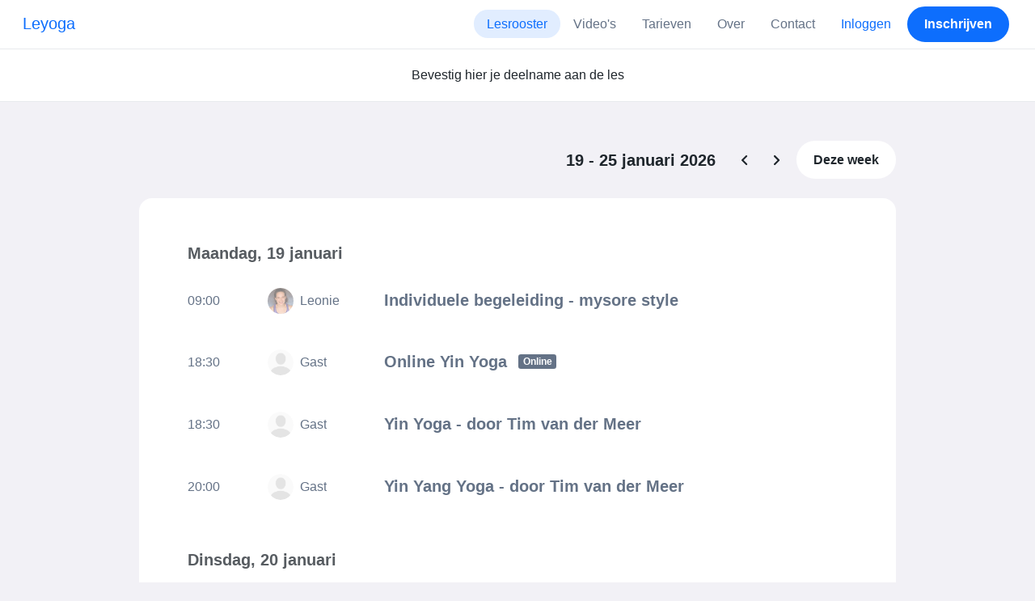

--- FILE ---
content_type: text/html; charset=UTF-8
request_url: https://www.momoyoga.com/leyoga/schedule
body_size: 15085
content:

<!doctype html>
<html lang="nl">
<head>
    <meta charset="utf-8">
    <meta name="viewport" content="width=device-width, initial-scale=1, shrink-to-fit=no">

            <meta name="title" content="Leyoga - Lesrooster - Momoyoga" />
        <meta name="description" content="Yoga administratie software voor zelfstandige yogadocenten en yogastudio&#039;s. Eenvoudige installatie. Helpdesk-ondersteuning." />
        <meta name="author" content="Momo Studio B.V.">
        <meta name="robots" content="index, follow" />
        <meta name="language" content="nl" />
    
            <meta property="og:site_name" content="Momoyoga" />
        <meta property="og:type" content="website" />
        <meta property="og:title" content="Leyoga - Lesrooster - Momoyoga" />
        <meta property="og:url" content="https://www.momoyoga.com/leyoga/schedule" />
        <meta property="og:image" content="https://www.momoyoga.com/bootstrap3/images/facebook-image.png" />
        <meta property="og:description" content="Yoga administratie software voor zelfstandige yogadocenten en yogastudio&#039;s. Eenvoudige installatie. Helpdesk-ondersteuning." />
        <meta property="og:locale" content="nl" />
    
    <link rel="shortcut icon" href="/bootstrap3/images/favicon.9227498e.ico" />

        <!-- Google Tag Manager -->
    <script>(function(w,d,s,l,i){w[l]=w[l]||[];w[l].push({'gtm.start':
                new Date().getTime(),event:'gtm.js'});var f=d.getElementsByTagName(s)[0],
            j=d.createElement(s),dl=l!='dataLayer'?'&l='+l:'';j.async=true;j.src=
            'https://www.googletagmanager.com/gtm.js?id='+i+dl;f.parentNode.insertBefore(j,f);
        })(window,document,'script','dataLayer','GTM-55SCQMW');</script>
    <!-- End Google Tag Manager -->

        <link rel="stylesheet" href="/build/design-system-yogi.d01843cd.css">

    

    <title>Leyoga - Lesrooster - Momoyoga</title>
</head>
<body class=" ">
    <!-- Google Tag Manager (noscript) -->
    <noscript><iframe src="https://www.googletagmanager.com/ns.html?id=GTM-55SCQMW"
                      height="0" width="0" style="display:none;visibility:hidden"></iframe></noscript>
    <!-- End Google Tag Manager (noscript) -->

<div class="body-wrapper">
        <nav class="navbar navbar-expand-md sticky-top flex-column navbar-light bg-white">
        <div class="container-fluid">
                        <a class="navbar-brand" href="/leyoga/">
            Leyoga
        </a>
    

                            <button class="navbar-toggler border-0" type="button" data-bs-toggle="collapse" data-bs-target="#navbarSupportedContent" aria-controls="navbarSupportedContent" aria-expanded="false" aria-label="Toggle navigation">
                    <span class="navbar-toggler-icon"></span>
                </button>
            
            <div class="collapse navbar-collapse" id="navbarSupportedContent">
                <ul class="navbar-nav nav-pills ms-auto">
                                            <li class="nav-item">
                            <a class="nav-link px-lg-3 active" href="/leyoga/">
                                Lesrooster
                            </a>
                        </li>

                        

                                                    <li class="nav-item">
                                <a class="nav-link px-lg-3 " href="/leyoga/videos/recent">
                                    Video&#039;s
                                </a>
                            </li>
                        
                                                    <li class="nav-item">
                                <a class="nav-link px-lg-3 " href="/leyoga/member/order/create/choose-product">
                                    Tarieven
                                </a>
                            </li>
                        
                                                    <li class="nav-item">
                                <a class="nav-link px-lg-3 " href="/leyoga/about">
                                    Over
                                </a>
                            </li>
                        
                                                    <li class="nav-item">
                                <a class="nav-link px-lg-3 " href="/leyoga/contact">
                                    Contact
                                </a>
                            </li>
                        
                                                    <li class="nav-item">
                                <a class="nav-link px-lg-3 text-primary" href="/leyoga/login">Inloggen</a>
                            </li>
                        
                                                                                    <li class="nav-item">
                                    <a class="d-none d-md-block btn btn-primary" href="/leyoga/register/">Inschrijven</a>
                                    <a class="d-block d-md-none nav-link text-primary" href="/leyoga/register/">Inschrijven</a>
                                </li>
                                                                        
                                    </ul>
            </div>
        </div>
    </nav>

                <div class="banners">
                        
                        <div class="schedule-description">
            <div class="container">
                <div class="row justify-content-center align-items-center py-1">
                    <div class="col py-3 text-center">
                        Bevestig hier je deelname aan de les
                    </div>
                </div>
            </div>
        </div>
            </div>
    

    
    <main role="main">
                    <div class="container-fluid-lg-max">
                <div class="row" id="breadcrumbs">
                    <div class="col">
                        <nav aria-label="breadcrumb">
                                                    </nav>
                    </div>
                </div>

                <div class="row" id="flash-messages">
                    <div class="col">
                        





                    </div>
                </div>


                <div class="row" id="content">
                    <div class="col">
                            <div id="app"></div>
    <div id="schedule">
        
        
<div class="row schedule-pagination justify-content-end">
    <div class="col-auto d-flex align-items-center">
        <h2 class="h3 d-none d-sm-inline mb-0 me-3 order-first">
            19 - 25 januari 2026
        </h2>

        <a href="/leyoga/schedule?date=2026-01-12"
           class="btn btn-outline-neutral week-change order-first me-3 me-md-0"
           data-bs-toggle="tooltip" data-bs-placement="bottom" title="Vorige week"></a>

        <a href="/leyoga/schedule?date=2026-01-26"
           class="btn btn-outline-neutral week-change order-last ms-3 ms-md-0"
           data-bs-toggle="tooltip" data-bs-placement="bottom" title="Volgende week"></a>

        <a href="/leyoga/schedule?date=2026-01-19"
           class="btn btn-tertiary order-md-last ms-lg-1">
            Deze week
        </a>
    </div>
</div>


        <div class="card card-borderless-fullsize my-4">
            <div class="card-body">
                                <div class="schedule-day mb-3 mb-sm-2">
                    <h3 class="px-1 mb-3 text-muted">
                        Maandag, 19 januari
                    </h3>
                    <div class="mb-5">
                                                                                                                    

<div class="row align-items-center schedule-lesson py-3 py-md-2 px-1 my-3
    lesson-passed "
    data-toggle="modal" data-target="#lesson25065552">

    <div class="col">
        
<div class="row align-items-center gx-1">
            <div class="col-12 col-md order-first lesson-time">
            09:00
        </div>

        <div class="col-12 col-md order-last order-md-first mt-3 mt-md-0 d-flex align-items-center lesson-teacher">
            <img src="https://cdn.momo.yoga/upload/teacherAvatar/498_1616704189.jpeg" alt="" class="avatar avatar-small me-2">
            <div class="text-truncate">
                Leonie
            </div>
        </div>
    
    <div class="col-12 col-md lesson-title">
        <h3>
            Individuele begeleiding - mysore style
            
        </h3>

            </div>
</div>

    </div>

    <div class="col-auto d-flex lesson-action justify-content-end me-2 me-md-0">
        <div class="d-none d-sm-flex">
                    
<div
    class="vue-component"
    data-component="LessonActionButton"
    data-options="{&quot;lesson&quot;:{&quot;id&quot;:25065552,&quot;location&quot;:null,&quot;room&quot;:null,&quot;showSpotsOpen&quot;:false,&quot;spotsTotal&quot;:14,&quot;spotsFilled&quot;:7,&quot;spotsOpen&quot;:7,&quot;detailUrl&quot;:&quot;https:\/\/www.momoyoga.com\/leyoga\/lesson\/25065552\/Individuele-begeleiding-mysore-style&quot;,&quot;title&quot;:&quot;Individuele begeleiding - mysore style&quot;,&quot;description&quot;:&quot;In deze les leer je om een eigen yoga routine op te bouwen en je practice te verdiepen. Je krijgt individuele aanwijzingen of oefeningen, die passen bij jouw lijf en ademhaling. Je kunt hierdoor nog meer naar binnen keren en je eigen ritme volgen. Er is ruimte voor vragen tijdens de les. Deze vorm van lesgeven wordt ook wel \u201cmysore style\u201d genoemd, vernoemd naar de stad Mysore waar de Ashtanga zijn oorsprong kent en op deze manier wordt onderricht. Wil je je meer verdiepen in de Ashtanga Yoga dan leer je stukje bij beetje de Ashtanga Yoga Primary Series zelfstandig uit te voeren in het tempo van je eigen ademhaling.\n\nDe inloop is vanaf 8.45 uur. Rond 9.00 uur doen we gezamenlijk de openingsmantra.&quot;,&quot;bookableAt&quot;:&quot;2026-01-23T05:34:01+01:00&quot;,&quot;isBeforeBookingOpens&quot;:false,&quot;isAfterBookingCloses&quot;:true,&quot;timeFrom&quot;:&quot;2026-01-19T09:00:00+01:00&quot;,&quot;timeTo&quot;:&quot;2026-01-19T10:30:00+01:00&quot;,&quot;teacher&quot;:{&quot;teacherImageUrl&quot;:&quot;https:\/\/cdn.momo.yoga\/upload\/teacherAvatar\/498_1616704189.jpeg&quot;,&quot;image&quot;:&quot;498_1616704073.jpeg&quot;,&quot;id&quot;:498,&quot;firstName&quot;:&quot;Leonie&quot;,&quot;lastName&quot;:&quot;de Dreu&quot;,&quot;description&quot;:&quot;&quot;},&quot;states&quot;:[],&quot;hasPassed&quot;:true,&quot;hasStarted&quot;:true,&quot;isBookable&quot;:false,&quot;isCancellable&quot;:false,&quot;isCancelled&quot;:false,&quot;isFree&quot;:false,&quot;linkUrl&quot;:null,&quot;linkTitle&quot;:null,&quot;visit&quot;:null,&quot;online&quot;:{&quot;enabled&quot;:false,&quot;available&quot;:true,&quot;link&quot;:&quot;&quot;,&quot;additionalInfo&quot;:&quot;&quot;},&quot;memberLiabilityWaiver&quot;:{&quot;requiresAgreement&quot;:false},&quot;requiresOrderToBook&quot;:true,&quot;memberNeedsNewProductToBook&quot;:false,&quot;isVisitAllowed&quot;:true,&quot;image&quot;:&quot;https:\/\/cdn.momo.yoga\/upload\/lessonImage\/lesson-image-67d94d3b28c594.21406984.jpg&quot;,&quot;created&quot;:&quot;2025-03-18T11:39:20+01:00&quot;,&quot;updated&quot;:null,&quot;slug&quot;:&quot;Individuele-begeleiding-mysore-style&quot;,&quot;guestVisitsEnabled&quot;:false,&quot;numberOfGuestVisitsAllowed&quot;:null,&quot;canCancelForFree&quot;:false,&quot;freeCancellationClosesAt&quot;:&quot;2026-01-19T08:00:00+01:00&quot;,&quot;bookSeriesEnabled&quot;:false,&quot;heldAt&quot;:null,&quot;type&quot;:&quot;lesson&quot;,&quot;fromTime&quot;:&quot;2026-01-19T09:00:00+01:00&quot;},&quot;profileName&quot;:&quot;leyoga&quot;,&quot;requiredToFinishSetup&quot;:false}"
></div>


        </div>
    </div>

    <div id="lesson25065552" class="modal lesson-modal modal-with-image fade" tabindex="-1" aria-hidden="true"
     data-lesson-title="Individuele begeleiding - mysore style" data-lesson-anchor="#lesson25065552">
    <div class="modal-dialog modal-dialog-centered d-flex justify-content-center">
        <div class="modal-content shadow-lg border-0">
            <div class="modal-header">
                                    <img src="https://cdn.momo.yoga/upload/lessonImage/lesson-image-67d94d3b28c594.21406984.jpg" />
                                <button type="button" class="btn-close" data-bs-dismiss="modal" aria-label="Close"></button>
            </div>

            <div class="modal-body lesson-passed">
                
<div class="lesson-details">
                
    <div class="lesson-title mb-2">
        <h3>
            Individuele begeleiding - mysore style
            
        </h3>
    </div>

    <div class="lesson-datetime fw-bold">
        19 januari 2026 •
        09:00 - 10:30
    </div>

    
    <div class="row gx-2 gx-md-0 mt-2 pt-2 pb-3 align-items-center flex-nowrap">
        <div class="col-auto">
            <img src="https://cdn.momo.yoga/upload/teacherAvatar/498_1616704189.jpeg" alt="" class="avatar rounded-circle me-3">
        </div>
        <div class="col overflow-hidden">
            <span class="fw-bold">Leonie de Dreu</span>

                            <div class="text-truncate"></div>
            
                            <div><a href="/leyoga/teacher/498">Lees meer</a></div>
                    </div>
    </div>

    <div class="lesson-action mt-3">
                            
<div
    class="vue-component"
    data-component="LessonActionButton"
    data-options="{&quot;lesson&quot;:{&quot;id&quot;:25065552,&quot;location&quot;:null,&quot;room&quot;:null,&quot;showSpotsOpen&quot;:false,&quot;spotsTotal&quot;:14,&quot;spotsFilled&quot;:7,&quot;spotsOpen&quot;:7,&quot;detailUrl&quot;:&quot;https:\/\/www.momoyoga.com\/leyoga\/lesson\/25065552\/Individuele-begeleiding-mysore-style&quot;,&quot;title&quot;:&quot;Individuele begeleiding - mysore style&quot;,&quot;description&quot;:&quot;In deze les leer je om een eigen yoga routine op te bouwen en je practice te verdiepen. Je krijgt individuele aanwijzingen of oefeningen, die passen bij jouw lijf en ademhaling. Je kunt hierdoor nog meer naar binnen keren en je eigen ritme volgen. Er is ruimte voor vragen tijdens de les. Deze vorm van lesgeven wordt ook wel \u201cmysore style\u201d genoemd, vernoemd naar de stad Mysore waar de Ashtanga zijn oorsprong kent en op deze manier wordt onderricht. Wil je je meer verdiepen in de Ashtanga Yoga dan leer je stukje bij beetje de Ashtanga Yoga Primary Series zelfstandig uit te voeren in het tempo van je eigen ademhaling.\n\nDe inloop is vanaf 8.45 uur. Rond 9.00 uur doen we gezamenlijk de openingsmantra.&quot;,&quot;bookableAt&quot;:&quot;2026-01-23T05:34:01+01:00&quot;,&quot;isBeforeBookingOpens&quot;:false,&quot;isAfterBookingCloses&quot;:true,&quot;timeFrom&quot;:&quot;2026-01-19T09:00:00+01:00&quot;,&quot;timeTo&quot;:&quot;2026-01-19T10:30:00+01:00&quot;,&quot;teacher&quot;:{&quot;teacherImageUrl&quot;:&quot;https:\/\/cdn.momo.yoga\/upload\/teacherAvatar\/498_1616704189.jpeg&quot;,&quot;image&quot;:&quot;498_1616704073.jpeg&quot;,&quot;id&quot;:498,&quot;firstName&quot;:&quot;Leonie&quot;,&quot;lastName&quot;:&quot;de Dreu&quot;,&quot;description&quot;:&quot;&quot;},&quot;states&quot;:[],&quot;hasPassed&quot;:true,&quot;hasStarted&quot;:true,&quot;isBookable&quot;:false,&quot;isCancellable&quot;:false,&quot;isCancelled&quot;:false,&quot;isFree&quot;:false,&quot;linkUrl&quot;:null,&quot;linkTitle&quot;:null,&quot;visit&quot;:null,&quot;online&quot;:{&quot;enabled&quot;:false,&quot;available&quot;:true,&quot;link&quot;:&quot;&quot;,&quot;additionalInfo&quot;:&quot;&quot;},&quot;memberLiabilityWaiver&quot;:{&quot;requiresAgreement&quot;:false},&quot;requiresOrderToBook&quot;:true,&quot;memberNeedsNewProductToBook&quot;:false,&quot;isVisitAllowed&quot;:true,&quot;image&quot;:&quot;https:\/\/cdn.momo.yoga\/upload\/lessonImage\/lesson-image-67d94d3b28c594.21406984.jpg&quot;,&quot;created&quot;:&quot;2025-03-18T11:39:20+01:00&quot;,&quot;updated&quot;:null,&quot;slug&quot;:&quot;Individuele-begeleiding-mysore-style&quot;,&quot;guestVisitsEnabled&quot;:false,&quot;numberOfGuestVisitsAllowed&quot;:null,&quot;canCancelForFree&quot;:false,&quot;freeCancellationClosesAt&quot;:&quot;2026-01-19T08:00:00+01:00&quot;,&quot;bookSeriesEnabled&quot;:false,&quot;heldAt&quot;:null,&quot;type&quot;:&quot;lesson&quot;,&quot;fromTime&quot;:&quot;2026-01-19T09:00:00+01:00&quot;},&quot;profileName&quot;:&quot;leyoga&quot;,&quot;requiredToFinishSetup&quot;:false}"
></div>


                    </div>

    <div class="mb-4">
            </div>

    
            <h4 class="mb-3 fw-normal">Beschrijving</h4>
        <div class="lesson-description mb-4">
            In deze les leer je om een eigen yoga routine op te bouwen en je practice te verdiepen. Je krijgt individuele aanwijzingen of oefeningen, die passen bij jouw lijf en ademhaling. Je kunt hierdoor nog meer naar binnen keren en je eigen ritme volgen. Er is ruimte voor vragen tijdens de les. Deze vorm van lesgeven wordt ook wel “mysore style” genoemd, vernoemd naar de stad Mysore waar de Ashtanga zijn oorsprong kent en op deze manier wordt onderricht. Wil je je meer verdiepen in de Ashtanga Yoga dan leer je stukje bij beetje de Ashtanga Yoga Primary Series zelfstandig uit te voeren in het tempo van je eigen ademhaling.<br />
<br />
De inloop is vanaf 8.45 uur. Rond 9.00 uur doen we gezamenlijk de openingsmantra.
        </div>
    
    
    <div class="mb-2 d-flex justify-content-between">
        <a class="text-decoration-none fw-bold text-primary"
           data-bs-toggle="modal"
           data-bs-target="#social-share-25065552"
           href=""
        >Deel deze les</a>

        <a class="text-decoration-none fw-bold text-primary"
           data-bs-toggle="modal"
           data-bs-target="#lesson-calendar-25065552"
           href=""
        >Voeg toe aan kalender</a>
    </div>
</div>

            </div>
        </div>
    </div>
</div>


<div class="modal fade" id="social-share-25065552" tabindex="-1">
    <div class="modal-dialog modal-dialog-centered d-flex justify-content-center">
        <div class="modal-content">
            <div class="modal-header">
                <div class="modal-title">Deel deze les</div>
                <button type="button" class="btn-close" data-bs-dismiss="modal" aria-label="Close"></button>
            </div>

            <div class="modal-body">
                <div class="container gx-0">
                    <div class="row text-center gx-3 my-3">
                        <div class="col-4 col-sm-3 my-3">
                            <a target="_blank"  href="mailto:?
                               &SUBJECT=Individuele begeleiding - mysore style op 19 januari om 09:00
                               &BODY=https://www.momoyoga.com/leyoga/lesson/25065552/Individuele-begeleiding-mysore-style"
                            >
                                <div class="social-icon-100 social-icon-email"></div>
                            </a>
                            <span class="text-caption-medium mt-2">E-mail</span>
                        </div>
                        <div class="col-4 col-sm-3 my-3">
                            <a href="https://www.facebook.com/sharer/sharer.php?u=https://www.momoyoga.com/leyoga/lesson/25065552/Individuele-begeleiding-mysore-style" target="_blank">
                                <div class="social-icon-100 social-icon-facebook"></div>
                            </a>
                            <span class="text-caption-medium mt-2">Facebook</span>
                        </div>
                        <div class="col-4 col-sm-3 my-3">
                            <a href="https://twitter.com/intent/tweet?url=https://www.momoyoga.com/leyoga/lesson/25065552/Individuele-begeleiding-mysore-style" target="_blank">
                                <div class="social-icon-100 social-icon-twitter"></div>
                            </a>
                            <span class="text-caption-medium mt-2">Twitter</span>
                        </div>
                        <div class="col-4 col-sm-3 my-3">
                            <a href="https://www.linkedin.com/sharing/share-offsite/?url=https://www.momoyoga.com/leyoga/lesson/25065552/Individuele-begeleiding-mysore-style" target="_blank">
                                <div class="social-icon-100 social-icon-linkedin"></div>
                            </a>
                            <span class="text-caption-medium mt-2">Linkedin</span>
                        </div>
                        <div class="col-4 col-sm-3 my-3">
                            <a href="https://api.whatsapp.com/send?text=https://www.momoyoga.com/leyoga/lesson/25065552/Individuele-begeleiding-mysore-style" target="_blank">
                                <div class="social-icon-100 social-icon-whatsapp"></div>
                            </a>
                            <span class="text-caption-medium mt-2 text-nowrap">Whatsapp</span>
                        </div>
                    </div>

                    <div class="row">
                        <div class="col mb-3">
                            <div class="text-body-regular">Deel link</div>
                            <div class="input-group my-2">
                                <input type="text" class="form-control text-muted bg-white" name="copy-text-lesson-25065552" value="https://www.momoyoga.com/leyoga/lesson/25065552/Individuele-begeleiding-mysore-style" disabled/>
                            </div>
                            <a class="btn btn-primary fw-bold copy-link-href"
                               data-copy-success-text="Gekopieerd naar klembord"
                               data-copy-failure-text="Link kopiëren mislukt"
                               href="https://www.momoyoga.com/leyoga/lesson/25065552/Individuele-begeleiding-mysore-style"
                            >Kopiëren</a>
                        </div>
                    </div>
                </div>
            </div>
        </div>
    </div>
</div>

<div class="modal fade calendar-integration-modal" id="lesson-calendar-25065552" tabindex="-1" aria-labelledby="flashModal" aria-hidden="true">
    <div class="modal-dialog modal-dialog-centered d-flex justify-content-center">
        <div class="modal-content">
            <div class="modal-header">
                <div class="modal-title">Voeg toe aan kalender</div>
                <button type="button" class="btn-close" data-bs-dismiss="modal" aria-label="Close"></button>
            </div>
            <div class="modal-body">
                <div class="container-fluid email-actions">
                    <div class="row my-3">
                        <a class="btn btn-outline-primary btn-google-start w-100"
                           href="https://calendar.google.com/calendar/r/eventedit?text=Individuele%20begeleiding%20-%20mysore%20style&amp;details=In%20deze%20les%20leer%20je%20om%20een%20eigen%20yoga%20routine%20op%20te%20bouwen%20en%20je%20practice%20te%20verdiepen.%20Je%20krijgt%20individuele%20aanwijzingen%20of%20oefeningen%2C%20die%20passen%20bij%20jouw%20lijf%20en%20ademhaling.%20Je%20kunt%20hierdoor%20nog%20meer%20naar%20binnen%20keren%20en%20je%20eigen%20ritme%20volgen.%20Er%20is%20ruimte%20voor%20vragen%20tijdens%20de%20les.%20Deze%20vorm%20van%20lesgeven%20wordt%20ook%20wel%20%E2%80%9Cmysore%20style%E2%80%9D%20genoemd%2C%20vernoemd%20naar%20de%20stad%20Mysore%20waar%20de%20Ashtanga%20zijn%20oorsprong%20kent%20en%20op%20deze%20manier%20wordt%20onderricht.%20Wil%20je%20je%20meer%20verdiepen%20in%20de%20Ashtanga%20Yoga%20dan%20leer%20je%20stukje%20bij%20beetje%20de%20Ashtanga%20Yoga%20Primary%20Series%20zelfstandig%20uit%20te%20voeren%20in%20het%20tempo%20van%20je%20eigen%20ademhaling.%0A%0ADe%20inloop%20is%20vanaf%208.45%20uur.%20Rond%209.00%20uur%20doen%20we%20gezamenlijk%20de%20openingsmantra.&amp;dates=20260119T090000%2F20260119T103000&amp;ctz=Europe%2FAmsterdam"
                           target="_blank"
                        >Google</a>
                    </div>
                    <div class="row mb-3">
                        <a class="btn btn-outline-primary btn-outlook-start w-100"
                           href="https://outlook.office.com/calendar/0/deeplink/compose?path=/calendar/action/compose&subject=Individuele%20begeleiding%20-%20mysore%20style&amp;body=In%20deze%20les%20leer%20je%20om%20een%20eigen%20yoga%20routine%20op%20te%20bouwen%20en%20je%20practice%20te%20verdiepen.%20Je%20krijgt%20individuele%20aanwijzingen%20of%20oefeningen%2C%20die%20passen%20bij%20jouw%20lijf%20en%20ademhaling.%20Je%20kunt%20hierdoor%20nog%20meer%20naar%20binnen%20keren%20en%20je%20eigen%20ritme%20volgen.%20Er%20is%20ruimte%20voor%20vragen%20tijdens%20de%20les.%20Deze%20vorm%20van%20lesgeven%20wordt%20ook%20wel%20%E2%80%9Cmysore%20style%E2%80%9D%20genoemd%2C%20vernoemd%20naar%20de%20stad%20Mysore%20waar%20de%20Ashtanga%20zijn%20oorsprong%20kent%20en%20op%20deze%20manier%20wordt%20onderricht.%20Wil%20je%20je%20meer%20verdiepen%20in%20de%20Ashtanga%20Yoga%20dan%20leer%20je%20stukje%20bij%20beetje%20de%20Ashtanga%20Yoga%20Primary%20Series%20zelfstandig%20uit%20te%20voeren%20in%20het%20tempo%20van%20je%20eigen%20ademhaling.%0A%0ADe%20inloop%20is%20vanaf%208.45%20uur.%20Rond%209.00%20uur%20doen%20we%20gezamenlijk%20de%20openingsmantra.&amp;startdt=2026-01-19T09%3A00%3A00&amp;enddt=2026-01-19T10%3A30%3A00"
                           target="_blank"
                        >Outlook</a>
                    </div>
                    <div class="row mb-3">
                        <a class="btn btn-outline-primary btn-yahoo-start w-100"
                           href="https://calendar.yahoo.com/?v=60&view=d&type=20&title=Individuele%20begeleiding%20-%20mysore%20style&amp;desc=In%20deze%20les%20leer%20je%20om%20een%20eigen%20yoga%20routine%20op%20te%20bouwen%20en%20je%20practice%20te%20verdiepen.%20Je%20krijgt%20individuele%20aanwijzingen%20of%20oefeningen%2C%20die%20passen%20bij%20jouw%20lijf%20en%20ademhaling.%20Je%20kunt%20hierdoor%20nog%20meer%20naar%20binnen%20keren%20en%20je%20eigen%20ritme%20volgen.%20Er%20is%20ruimte%20voor%20vragen%20tijdens%20de%20les.%20Deze%20vorm%20van%20lesgeven%20wordt%20ook%20wel%20%E2%80%9Cmysore%20style%E2%80%9D%20genoemd%2C%20vernoemd%20naar%20de%20stad%20Mysore%20waar%20de%20Ashtanga%20zijn%20oorsprong%20kent%20en%20op%20deze%20manier%20wordt%20onderricht.%20Wil%20je%20je%20meer%20verdiepen%20in%20de%20Ashtanga%20Yoga%20dan%20leer%20je%20stukje%20bij%20beetje%20de%20Ashtanga%20Yoga%20Primary%20Series%20zelfstandig%20uit%20te%20voeren%20in%20het%20tempo%20van%20je%20eigen%20ademhaling.%0A%0ADe%20inloop%20is%20vanaf%208.45%20uur.%20Rond%209.00%20uur%20doen%20we%20gezamenlijk%20de%20openingsmantra.&amp;st=20260119T090000&amp;et=20260119T103000"
                           target="_blank"
                        >Yahoo</a>
                    </div>
                    <div class="row mb-3">
                        <a class="btn btn-outline-primary btn-download-start w-100"
                           href="/leyoga/calendar/export/lesson/25065552"
                        >iCalendar bestand</a>
                    </div>
                </div>
            </div>
        </div>
    </div>
</div>

</div>

                                                                                                                                                

<div class="row align-items-center schedule-lesson py-3 py-md-2 px-1 my-3
    lesson-passed "
    data-toggle="modal" data-target="#lesson19993520">

    <div class="col">
        
<div class="row align-items-center gx-1">
            <div class="col-12 col-md order-first lesson-time">
            18:30
        </div>

        <div class="col-12 col-md order-last order-md-first mt-3 mt-md-0 d-flex align-items-center lesson-teacher">
            <img src="/bootstrap3/images/user.ea09aa5a.png" alt="" class="avatar avatar-small me-2">
            <div class="text-truncate">
                Gast
            </div>
        </div>
    
    <div class="col-12 col-md lesson-title">
        <h3>
            Online Yin Yoga
            
<span class="badge badge-gray">Online</span>        </h3>

            </div>
</div>

    </div>

    <div class="col-auto d-flex lesson-action justify-content-end me-2 me-md-0">
        <div class="d-none d-sm-flex">
                    
<div
    class="vue-component"
    data-component="LessonActionButton"
    data-options="{&quot;lesson&quot;:{&quot;id&quot;:19993520,&quot;location&quot;:null,&quot;room&quot;:null,&quot;showSpotsOpen&quot;:false,&quot;spotsTotal&quot;:10,&quot;spotsFilled&quot;:2,&quot;spotsOpen&quot;:8,&quot;detailUrl&quot;:&quot;https:\/\/www.momoyoga.com\/leyoga\/lesson\/19993520\/Online-Yin-Yoga&quot;,&quot;title&quot;:&quot;Online Yin Yoga&quot;,&quot;description&quot;:&quot;Yin yoga geeft je de tijd om met volle aandacht te voelen wat er gebeurt in je lijf en hierin te verzachten. Je werkt in het gebied van ongemak en leert om liefdevol de confrontatie aan te gaan met fysieke of emotionele spanning. Dit helpt je om weerstand voor pijn los te laten en ontspanning te vinden in het ongemak.&quot;,&quot;bookableAt&quot;:&quot;2026-01-23T05:34:01+01:00&quot;,&quot;isBeforeBookingOpens&quot;:false,&quot;isAfterBookingCloses&quot;:true,&quot;timeFrom&quot;:&quot;2026-01-19T18:30:00+01:00&quot;,&quot;timeTo&quot;:&quot;2026-01-19T19:45:00+01:00&quot;,&quot;teacher&quot;:{&quot;teacherImageUrl&quot;:null,&quot;image&quot;:null,&quot;id&quot;:637161,&quot;firstName&quot;:&quot;Gast&quot;,&quot;lastName&quot;:&quot;Docent&quot;,&quot;description&quot;:&quot;&quot;},&quot;states&quot;:[{&quot;text&quot;:&quot;class.badge.online&quot;,&quot;importance&quot;:10}],&quot;hasPassed&quot;:true,&quot;hasStarted&quot;:true,&quot;isBookable&quot;:false,&quot;isCancellable&quot;:false,&quot;isCancelled&quot;:false,&quot;isFree&quot;:false,&quot;linkUrl&quot;:null,&quot;linkTitle&quot;:null,&quot;visit&quot;:null,&quot;online&quot;:{&quot;enabled&quot;:true,&quot;available&quot;:true,&quot;link&quot;:&quot;https:\/\/us02web.zoom.us\/meeting\/register\/tZYsc-2sqDgtGdxj6bTUeRJNOJ4JzTbst_Rh&quot;,&quot;additionalInfo&quot;:&quot;Meeting ID821 4446 3738\r\nPasscode  492290\r\n\r\nMocht je problemen hebben met inloggen, neem dan contact op met 06-54986808.\r\n\r\nLeuk dat je meedoet, tot straks&quot;},&quot;memberLiabilityWaiver&quot;:{&quot;requiresAgreement&quot;:false},&quot;requiresOrderToBook&quot;:true,&quot;memberNeedsNewProductToBook&quot;:false,&quot;isVisitAllowed&quot;:true,&quot;image&quot;:&quot;https:\/\/cdn.momo.yoga\/upload\/lessonImage\/lesson-image-6786a3642a9f41.11125187.jpg&quot;,&quot;created&quot;:&quot;2024-01-19T09:03:18+01:00&quot;,&quot;updated&quot;:&quot;2026-01-19T17:55:15+01:00&quot;,&quot;slug&quot;:&quot;Online-Yin-Yoga&quot;,&quot;guestVisitsEnabled&quot;:false,&quot;numberOfGuestVisitsAllowed&quot;:null,&quot;canCancelForFree&quot;:false,&quot;freeCancellationClosesAt&quot;:&quot;2026-01-19T17:30:00+01:00&quot;,&quot;bookSeriesEnabled&quot;:false,&quot;heldAt&quot;:null,&quot;type&quot;:&quot;lesson&quot;,&quot;fromTime&quot;:&quot;2026-01-19T18:30:00+01:00&quot;},&quot;profileName&quot;:&quot;leyoga&quot;,&quot;requiredToFinishSetup&quot;:false}"
></div>


        </div>
    </div>

    <div id="lesson19993520" class="modal lesson-modal modal-with-image fade" tabindex="-1" aria-hidden="true"
     data-lesson-title="Online Yin Yoga" data-lesson-anchor="#lesson19993520">
    <div class="modal-dialog modal-dialog-centered d-flex justify-content-center">
        <div class="modal-content shadow-lg border-0">
            <div class="modal-header">
                                    <img src="https://cdn.momo.yoga/upload/lessonImage/lesson-image-6786a3642a9f41.11125187.jpg" />
                                <button type="button" class="btn-close" data-bs-dismiss="modal" aria-label="Close"></button>
            </div>

            <div class="modal-body lesson-passed">
                
<div class="lesson-details">
                
    <div class="lesson-title mb-2">
        <h3>
            Online Yin Yoga
            
<span class="badge badge-gray">Online</span>        </h3>
    </div>

    <div class="lesson-datetime fw-bold">
        19 januari 2026 •
        18:30 - 19:45
    </div>

    
    <div class="row gx-2 gx-md-0 mt-2 pt-2 pb-3 align-items-center flex-nowrap">
        <div class="col-auto">
            <img src="/bootstrap3/images/user.ea09aa5a.png" alt="" class="avatar rounded-circle me-3">
        </div>
        <div class="col overflow-hidden">
            <span class="fw-bold">Gast Docent</span>

                            <div class="text-truncate"></div>
            
                            <div><a href="/leyoga/teacher/637161">Lees meer</a></div>
                    </div>
    </div>

    <div class="lesson-action mt-3">
                            
<div
    class="vue-component"
    data-component="LessonActionButton"
    data-options="{&quot;lesson&quot;:{&quot;id&quot;:19993520,&quot;location&quot;:null,&quot;room&quot;:null,&quot;showSpotsOpen&quot;:false,&quot;spotsTotal&quot;:10,&quot;spotsFilled&quot;:2,&quot;spotsOpen&quot;:8,&quot;detailUrl&quot;:&quot;https:\/\/www.momoyoga.com\/leyoga\/lesson\/19993520\/Online-Yin-Yoga&quot;,&quot;title&quot;:&quot;Online Yin Yoga&quot;,&quot;description&quot;:&quot;Yin yoga geeft je de tijd om met volle aandacht te voelen wat er gebeurt in je lijf en hierin te verzachten. Je werkt in het gebied van ongemak en leert om liefdevol de confrontatie aan te gaan met fysieke of emotionele spanning. Dit helpt je om weerstand voor pijn los te laten en ontspanning te vinden in het ongemak.&quot;,&quot;bookableAt&quot;:&quot;2026-01-23T05:34:01+01:00&quot;,&quot;isBeforeBookingOpens&quot;:false,&quot;isAfterBookingCloses&quot;:true,&quot;timeFrom&quot;:&quot;2026-01-19T18:30:00+01:00&quot;,&quot;timeTo&quot;:&quot;2026-01-19T19:45:00+01:00&quot;,&quot;teacher&quot;:{&quot;teacherImageUrl&quot;:null,&quot;image&quot;:null,&quot;id&quot;:637161,&quot;firstName&quot;:&quot;Gast&quot;,&quot;lastName&quot;:&quot;Docent&quot;,&quot;description&quot;:&quot;&quot;},&quot;states&quot;:[{&quot;text&quot;:&quot;class.badge.online&quot;,&quot;importance&quot;:10}],&quot;hasPassed&quot;:true,&quot;hasStarted&quot;:true,&quot;isBookable&quot;:false,&quot;isCancellable&quot;:false,&quot;isCancelled&quot;:false,&quot;isFree&quot;:false,&quot;linkUrl&quot;:null,&quot;linkTitle&quot;:null,&quot;visit&quot;:null,&quot;online&quot;:{&quot;enabled&quot;:true,&quot;available&quot;:true,&quot;link&quot;:&quot;https:\/\/us02web.zoom.us\/meeting\/register\/tZYsc-2sqDgtGdxj6bTUeRJNOJ4JzTbst_Rh&quot;,&quot;additionalInfo&quot;:&quot;Meeting ID821 4446 3738\r\nPasscode  492290\r\n\r\nMocht je problemen hebben met inloggen, neem dan contact op met 06-54986808.\r\n\r\nLeuk dat je meedoet, tot straks&quot;},&quot;memberLiabilityWaiver&quot;:{&quot;requiresAgreement&quot;:false},&quot;requiresOrderToBook&quot;:true,&quot;memberNeedsNewProductToBook&quot;:false,&quot;isVisitAllowed&quot;:true,&quot;image&quot;:&quot;https:\/\/cdn.momo.yoga\/upload\/lessonImage\/lesson-image-6786a3642a9f41.11125187.jpg&quot;,&quot;created&quot;:&quot;2024-01-19T09:03:18+01:00&quot;,&quot;updated&quot;:&quot;2026-01-19T17:55:15+01:00&quot;,&quot;slug&quot;:&quot;Online-Yin-Yoga&quot;,&quot;guestVisitsEnabled&quot;:false,&quot;numberOfGuestVisitsAllowed&quot;:null,&quot;canCancelForFree&quot;:false,&quot;freeCancellationClosesAt&quot;:&quot;2026-01-19T17:30:00+01:00&quot;,&quot;bookSeriesEnabled&quot;:false,&quot;heldAt&quot;:null,&quot;type&quot;:&quot;lesson&quot;,&quot;fromTime&quot;:&quot;2026-01-19T18:30:00+01:00&quot;},&quot;profileName&quot;:&quot;leyoga&quot;,&quot;requiredToFinishSetup&quot;:false}"
></div>


                    </div>

    <div class="mb-4">
            </div>

    
            <h4 class="mb-3 fw-normal">Beschrijving</h4>
        <div class="lesson-description mb-4">
            Yin yoga geeft je de tijd om met volle aandacht te voelen wat er gebeurt in je lijf en hierin te verzachten. Je werkt in het gebied van ongemak en leert om liefdevol de confrontatie aan te gaan met fysieke of emotionele spanning. Dit helpt je om weerstand voor pijn los te laten en ontspanning te vinden in het ongemak.
        </div>
    
    
    <div class="mb-2 d-flex justify-content-between">
        <a class="text-decoration-none fw-bold text-primary"
           data-bs-toggle="modal"
           data-bs-target="#social-share-19993520"
           href=""
        >Deel deze les</a>

        <a class="text-decoration-none fw-bold text-primary"
           data-bs-toggle="modal"
           data-bs-target="#lesson-calendar-19993520"
           href=""
        >Voeg toe aan kalender</a>
    </div>
</div>

            </div>
        </div>
    </div>
</div>


<div class="modal fade" id="social-share-19993520" tabindex="-1">
    <div class="modal-dialog modal-dialog-centered d-flex justify-content-center">
        <div class="modal-content">
            <div class="modal-header">
                <div class="modal-title">Deel deze les</div>
                <button type="button" class="btn-close" data-bs-dismiss="modal" aria-label="Close"></button>
            </div>

            <div class="modal-body">
                <div class="container gx-0">
                    <div class="row text-center gx-3 my-3">
                        <div class="col-4 col-sm-3 my-3">
                            <a target="_blank"  href="mailto:?
                               &SUBJECT=Online Yin Yoga op 19 januari om 18:30
                               &BODY=https://www.momoyoga.com/leyoga/lesson/19993520/Online-Yin-Yoga"
                            >
                                <div class="social-icon-100 social-icon-email"></div>
                            </a>
                            <span class="text-caption-medium mt-2">E-mail</span>
                        </div>
                        <div class="col-4 col-sm-3 my-3">
                            <a href="https://www.facebook.com/sharer/sharer.php?u=https://www.momoyoga.com/leyoga/lesson/19993520/Online-Yin-Yoga" target="_blank">
                                <div class="social-icon-100 social-icon-facebook"></div>
                            </a>
                            <span class="text-caption-medium mt-2">Facebook</span>
                        </div>
                        <div class="col-4 col-sm-3 my-3">
                            <a href="https://twitter.com/intent/tweet?url=https://www.momoyoga.com/leyoga/lesson/19993520/Online-Yin-Yoga" target="_blank">
                                <div class="social-icon-100 social-icon-twitter"></div>
                            </a>
                            <span class="text-caption-medium mt-2">Twitter</span>
                        </div>
                        <div class="col-4 col-sm-3 my-3">
                            <a href="https://www.linkedin.com/sharing/share-offsite/?url=https://www.momoyoga.com/leyoga/lesson/19993520/Online-Yin-Yoga" target="_blank">
                                <div class="social-icon-100 social-icon-linkedin"></div>
                            </a>
                            <span class="text-caption-medium mt-2">Linkedin</span>
                        </div>
                        <div class="col-4 col-sm-3 my-3">
                            <a href="https://api.whatsapp.com/send?text=https://www.momoyoga.com/leyoga/lesson/19993520/Online-Yin-Yoga" target="_blank">
                                <div class="social-icon-100 social-icon-whatsapp"></div>
                            </a>
                            <span class="text-caption-medium mt-2 text-nowrap">Whatsapp</span>
                        </div>
                    </div>

                    <div class="row">
                        <div class="col mb-3">
                            <div class="text-body-regular">Deel link</div>
                            <div class="input-group my-2">
                                <input type="text" class="form-control text-muted bg-white" name="copy-text-lesson-19993520" value="https://www.momoyoga.com/leyoga/lesson/19993520/Online-Yin-Yoga" disabled/>
                            </div>
                            <a class="btn btn-primary fw-bold copy-link-href"
                               data-copy-success-text="Gekopieerd naar klembord"
                               data-copy-failure-text="Link kopiëren mislukt"
                               href="https://www.momoyoga.com/leyoga/lesson/19993520/Online-Yin-Yoga"
                            >Kopiëren</a>
                        </div>
                    </div>
                </div>
            </div>
        </div>
    </div>
</div>

<div class="modal fade calendar-integration-modal" id="lesson-calendar-19993520" tabindex="-1" aria-labelledby="flashModal" aria-hidden="true">
    <div class="modal-dialog modal-dialog-centered d-flex justify-content-center">
        <div class="modal-content">
            <div class="modal-header">
                <div class="modal-title">Voeg toe aan kalender</div>
                <button type="button" class="btn-close" data-bs-dismiss="modal" aria-label="Close"></button>
            </div>
            <div class="modal-body">
                <div class="container-fluid email-actions">
                    <div class="row my-3">
                        <a class="btn btn-outline-primary btn-google-start w-100"
                           href="https://calendar.google.com/calendar/r/eventedit?text=Online%20Yin%20Yoga&amp;details=Yin%20yoga%20geeft%20je%20de%20tijd%20om%20met%20volle%20aandacht%20te%20voelen%20wat%20er%20gebeurt%20in%20je%20lijf%20en%20hierin%20te%20verzachten.%20Je%20werkt%20in%20het%20gebied%20van%20ongemak%20en%20leert%20om%20liefdevol%20de%20confrontatie%20aan%20te%20gaan%20met%20fysieke%20of%20emotionele%20spanning.%20Dit%20helpt%20je%20om%20weerstand%20voor%20pijn%20los%20te%20laten%20en%20ontspanning%20te%20vinden%20in%20het%20ongemak.&amp;dates=20260119T183000%2F20260119T194500&amp;ctz=Europe%2FAmsterdam"
                           target="_blank"
                        >Google</a>
                    </div>
                    <div class="row mb-3">
                        <a class="btn btn-outline-primary btn-outlook-start w-100"
                           href="https://outlook.office.com/calendar/0/deeplink/compose?path=/calendar/action/compose&subject=Online%20Yin%20Yoga&amp;body=Yin%20yoga%20geeft%20je%20de%20tijd%20om%20met%20volle%20aandacht%20te%20voelen%20wat%20er%20gebeurt%20in%20je%20lijf%20en%20hierin%20te%20verzachten.%20Je%20werkt%20in%20het%20gebied%20van%20ongemak%20en%20leert%20om%20liefdevol%20de%20confrontatie%20aan%20te%20gaan%20met%20fysieke%20of%20emotionele%20spanning.%20Dit%20helpt%20je%20om%20weerstand%20voor%20pijn%20los%20te%20laten%20en%20ontspanning%20te%20vinden%20in%20het%20ongemak.&amp;startdt=2026-01-19T18%3A30%3A00&amp;enddt=2026-01-19T19%3A45%3A00"
                           target="_blank"
                        >Outlook</a>
                    </div>
                    <div class="row mb-3">
                        <a class="btn btn-outline-primary btn-yahoo-start w-100"
                           href="https://calendar.yahoo.com/?v=60&view=d&type=20&title=Online%20Yin%20Yoga&amp;desc=Yin%20yoga%20geeft%20je%20de%20tijd%20om%20met%20volle%20aandacht%20te%20voelen%20wat%20er%20gebeurt%20in%20je%20lijf%20en%20hierin%20te%20verzachten.%20Je%20werkt%20in%20het%20gebied%20van%20ongemak%20en%20leert%20om%20liefdevol%20de%20confrontatie%20aan%20te%20gaan%20met%20fysieke%20of%20emotionele%20spanning.%20Dit%20helpt%20je%20om%20weerstand%20voor%20pijn%20los%20te%20laten%20en%20ontspanning%20te%20vinden%20in%20het%20ongemak.&amp;st=20260119T183000&amp;et=20260119T194500"
                           target="_blank"
                        >Yahoo</a>
                    </div>
                    <div class="row mb-3">
                        <a class="btn btn-outline-primary btn-download-start w-100"
                           href="/leyoga/calendar/export/lesson/19993520"
                        >iCalendar bestand</a>
                    </div>
                </div>
            </div>
        </div>
    </div>
</div>

</div>

                                                                                                                                                

<div class="row align-items-center schedule-lesson py-3 py-md-2 px-1 my-3
    lesson-passed "
    data-toggle="modal" data-target="#lesson19994282">

    <div class="col">
        
<div class="row align-items-center gx-1">
            <div class="col-12 col-md order-first lesson-time">
            18:30
        </div>

        <div class="col-12 col-md order-last order-md-first mt-3 mt-md-0 d-flex align-items-center lesson-teacher">
            <img src="/bootstrap3/images/user.ea09aa5a.png" alt="" class="avatar avatar-small me-2">
            <div class="text-truncate">
                Gast
            </div>
        </div>
    
    <div class="col-12 col-md lesson-title">
        <h3>
            Yin Yoga - door Tim van der Meer
            
        </h3>

            </div>
</div>

    </div>

    <div class="col-auto d-flex lesson-action justify-content-end me-2 me-md-0">
        <div class="d-none d-sm-flex">
                    
<div
    class="vue-component"
    data-component="LessonActionButton"
    data-options="{&quot;lesson&quot;:{&quot;id&quot;:19994282,&quot;location&quot;:null,&quot;room&quot;:null,&quot;showSpotsOpen&quot;:false,&quot;spotsTotal&quot;:14,&quot;spotsFilled&quot;:6,&quot;spotsOpen&quot;:8,&quot;detailUrl&quot;:&quot;https:\/\/www.momoyoga.com\/leyoga\/lesson\/19994282\/Yin-Yoga-door-Tim-van-der-Meer&quot;,&quot;title&quot;:&quot;Yin Yoga - door Tim van der Meer&quot;,&quot;description&quot;:&quot;Yin yoga geeft je de tijd om met volle aandacht te voelen wat er gebeurt in je lijf en hierin te verzachten. Je werkt in het gebied van ongemak en leert om liefdevol de confrontatie aan te gaan met fysieke of emotionele spanning. Dit helpt je om weerstand voor pijn los te laten en ontspanning te vinden in het ongemak.&quot;,&quot;bookableAt&quot;:&quot;2026-01-23T05:34:01+01:00&quot;,&quot;isBeforeBookingOpens&quot;:false,&quot;isAfterBookingCloses&quot;:true,&quot;timeFrom&quot;:&quot;2026-01-19T18:30:00+01:00&quot;,&quot;timeTo&quot;:&quot;2026-01-19T19:45:00+01:00&quot;,&quot;teacher&quot;:{&quot;teacherImageUrl&quot;:null,&quot;image&quot;:null,&quot;id&quot;:637161,&quot;firstName&quot;:&quot;Gast&quot;,&quot;lastName&quot;:&quot;Docent&quot;,&quot;description&quot;:&quot;&quot;},&quot;states&quot;:[],&quot;hasPassed&quot;:true,&quot;hasStarted&quot;:true,&quot;isBookable&quot;:false,&quot;isCancellable&quot;:false,&quot;isCancelled&quot;:false,&quot;isFree&quot;:false,&quot;linkUrl&quot;:null,&quot;linkTitle&quot;:null,&quot;visit&quot;:null,&quot;online&quot;:{&quot;enabled&quot;:false,&quot;available&quot;:true,&quot;link&quot;:&quot;&quot;,&quot;additionalInfo&quot;:&quot;&quot;},&quot;memberLiabilityWaiver&quot;:{&quot;requiresAgreement&quot;:false},&quot;requiresOrderToBook&quot;:true,&quot;memberNeedsNewProductToBook&quot;:false,&quot;isVisitAllowed&quot;:true,&quot;image&quot;:&quot;https:\/\/cdn.momo.yoga\/upload\/lessonImage\/lesson-image-6786a13b077306.29842050.jpg&quot;,&quot;created&quot;:&quot;2024-01-19T09:03:49+01:00&quot;,&quot;updated&quot;:&quot;2025-12-23T13:04:33+01:00&quot;,&quot;slug&quot;:&quot;Yin-Yoga-door-Tim-van-der-Meer&quot;,&quot;guestVisitsEnabled&quot;:false,&quot;numberOfGuestVisitsAllowed&quot;:null,&quot;canCancelForFree&quot;:false,&quot;freeCancellationClosesAt&quot;:&quot;2026-01-19T17:30:00+01:00&quot;,&quot;bookSeriesEnabled&quot;:false,&quot;heldAt&quot;:null,&quot;type&quot;:&quot;lesson&quot;,&quot;fromTime&quot;:&quot;2026-01-19T18:30:00+01:00&quot;},&quot;profileName&quot;:&quot;leyoga&quot;,&quot;requiredToFinishSetup&quot;:false}"
></div>


        </div>
    </div>

    <div id="lesson19994282" class="modal lesson-modal modal-with-image fade" tabindex="-1" aria-hidden="true"
     data-lesson-title="Yin Yoga - door Tim van der Meer" data-lesson-anchor="#lesson19994282">
    <div class="modal-dialog modal-dialog-centered d-flex justify-content-center">
        <div class="modal-content shadow-lg border-0">
            <div class="modal-header">
                                    <img src="https://cdn.momo.yoga/upload/lessonImage/lesson-image-6786a13b077306.29842050.jpg" />
                                <button type="button" class="btn-close" data-bs-dismiss="modal" aria-label="Close"></button>
            </div>

            <div class="modal-body lesson-passed">
                
<div class="lesson-details">
                
    <div class="lesson-title mb-2">
        <h3>
            Yin Yoga - door Tim van der Meer
            
        </h3>
    </div>

    <div class="lesson-datetime fw-bold">
        19 januari 2026 •
        18:30 - 19:45
    </div>

    
    <div class="row gx-2 gx-md-0 mt-2 pt-2 pb-3 align-items-center flex-nowrap">
        <div class="col-auto">
            <img src="/bootstrap3/images/user.ea09aa5a.png" alt="" class="avatar rounded-circle me-3">
        </div>
        <div class="col overflow-hidden">
            <span class="fw-bold">Gast Docent</span>

                            <div class="text-truncate"></div>
            
                            <div><a href="/leyoga/teacher/637161">Lees meer</a></div>
                    </div>
    </div>

    <div class="lesson-action mt-3">
                            
<div
    class="vue-component"
    data-component="LessonActionButton"
    data-options="{&quot;lesson&quot;:{&quot;id&quot;:19994282,&quot;location&quot;:null,&quot;room&quot;:null,&quot;showSpotsOpen&quot;:false,&quot;spotsTotal&quot;:14,&quot;spotsFilled&quot;:6,&quot;spotsOpen&quot;:8,&quot;detailUrl&quot;:&quot;https:\/\/www.momoyoga.com\/leyoga\/lesson\/19994282\/Yin-Yoga-door-Tim-van-der-Meer&quot;,&quot;title&quot;:&quot;Yin Yoga - door Tim van der Meer&quot;,&quot;description&quot;:&quot;Yin yoga geeft je de tijd om met volle aandacht te voelen wat er gebeurt in je lijf en hierin te verzachten. Je werkt in het gebied van ongemak en leert om liefdevol de confrontatie aan te gaan met fysieke of emotionele spanning. Dit helpt je om weerstand voor pijn los te laten en ontspanning te vinden in het ongemak.&quot;,&quot;bookableAt&quot;:&quot;2026-01-23T05:34:01+01:00&quot;,&quot;isBeforeBookingOpens&quot;:false,&quot;isAfterBookingCloses&quot;:true,&quot;timeFrom&quot;:&quot;2026-01-19T18:30:00+01:00&quot;,&quot;timeTo&quot;:&quot;2026-01-19T19:45:00+01:00&quot;,&quot;teacher&quot;:{&quot;teacherImageUrl&quot;:null,&quot;image&quot;:null,&quot;id&quot;:637161,&quot;firstName&quot;:&quot;Gast&quot;,&quot;lastName&quot;:&quot;Docent&quot;,&quot;description&quot;:&quot;&quot;},&quot;states&quot;:[],&quot;hasPassed&quot;:true,&quot;hasStarted&quot;:true,&quot;isBookable&quot;:false,&quot;isCancellable&quot;:false,&quot;isCancelled&quot;:false,&quot;isFree&quot;:false,&quot;linkUrl&quot;:null,&quot;linkTitle&quot;:null,&quot;visit&quot;:null,&quot;online&quot;:{&quot;enabled&quot;:false,&quot;available&quot;:true,&quot;link&quot;:&quot;&quot;,&quot;additionalInfo&quot;:&quot;&quot;},&quot;memberLiabilityWaiver&quot;:{&quot;requiresAgreement&quot;:false},&quot;requiresOrderToBook&quot;:true,&quot;memberNeedsNewProductToBook&quot;:false,&quot;isVisitAllowed&quot;:true,&quot;image&quot;:&quot;https:\/\/cdn.momo.yoga\/upload\/lessonImage\/lesson-image-6786a13b077306.29842050.jpg&quot;,&quot;created&quot;:&quot;2024-01-19T09:03:49+01:00&quot;,&quot;updated&quot;:&quot;2025-12-23T13:04:33+01:00&quot;,&quot;slug&quot;:&quot;Yin-Yoga-door-Tim-van-der-Meer&quot;,&quot;guestVisitsEnabled&quot;:false,&quot;numberOfGuestVisitsAllowed&quot;:null,&quot;canCancelForFree&quot;:false,&quot;freeCancellationClosesAt&quot;:&quot;2026-01-19T17:30:00+01:00&quot;,&quot;bookSeriesEnabled&quot;:false,&quot;heldAt&quot;:null,&quot;type&quot;:&quot;lesson&quot;,&quot;fromTime&quot;:&quot;2026-01-19T18:30:00+01:00&quot;},&quot;profileName&quot;:&quot;leyoga&quot;,&quot;requiredToFinishSetup&quot;:false}"
></div>


                    </div>

    <div class="mb-4">
            </div>

    
            <h4 class="mb-3 fw-normal">Beschrijving</h4>
        <div class="lesson-description mb-4">
            Yin yoga geeft je de tijd om met volle aandacht te voelen wat er gebeurt in je lijf en hierin te verzachten. Je werkt in het gebied van ongemak en leert om liefdevol de confrontatie aan te gaan met fysieke of emotionele spanning. Dit helpt je om weerstand voor pijn los te laten en ontspanning te vinden in het ongemak.
        </div>
    
    
    <div class="mb-2 d-flex justify-content-between">
        <a class="text-decoration-none fw-bold text-primary"
           data-bs-toggle="modal"
           data-bs-target="#social-share-19994282"
           href=""
        >Deel deze les</a>

        <a class="text-decoration-none fw-bold text-primary"
           data-bs-toggle="modal"
           data-bs-target="#lesson-calendar-19994282"
           href=""
        >Voeg toe aan kalender</a>
    </div>
</div>

            </div>
        </div>
    </div>
</div>


<div class="modal fade" id="social-share-19994282" tabindex="-1">
    <div class="modal-dialog modal-dialog-centered d-flex justify-content-center">
        <div class="modal-content">
            <div class="modal-header">
                <div class="modal-title">Deel deze les</div>
                <button type="button" class="btn-close" data-bs-dismiss="modal" aria-label="Close"></button>
            </div>

            <div class="modal-body">
                <div class="container gx-0">
                    <div class="row text-center gx-3 my-3">
                        <div class="col-4 col-sm-3 my-3">
                            <a target="_blank"  href="mailto:?
                               &SUBJECT=Yin Yoga - door Tim van der Meer op 19 januari om 18:30
                               &BODY=https://www.momoyoga.com/leyoga/lesson/19994282/Yin-Yoga-door-Tim-van-der-Meer"
                            >
                                <div class="social-icon-100 social-icon-email"></div>
                            </a>
                            <span class="text-caption-medium mt-2">E-mail</span>
                        </div>
                        <div class="col-4 col-sm-3 my-3">
                            <a href="https://www.facebook.com/sharer/sharer.php?u=https://www.momoyoga.com/leyoga/lesson/19994282/Yin-Yoga-door-Tim-van-der-Meer" target="_blank">
                                <div class="social-icon-100 social-icon-facebook"></div>
                            </a>
                            <span class="text-caption-medium mt-2">Facebook</span>
                        </div>
                        <div class="col-4 col-sm-3 my-3">
                            <a href="https://twitter.com/intent/tweet?url=https://www.momoyoga.com/leyoga/lesson/19994282/Yin-Yoga-door-Tim-van-der-Meer" target="_blank">
                                <div class="social-icon-100 social-icon-twitter"></div>
                            </a>
                            <span class="text-caption-medium mt-2">Twitter</span>
                        </div>
                        <div class="col-4 col-sm-3 my-3">
                            <a href="https://www.linkedin.com/sharing/share-offsite/?url=https://www.momoyoga.com/leyoga/lesson/19994282/Yin-Yoga-door-Tim-van-der-Meer" target="_blank">
                                <div class="social-icon-100 social-icon-linkedin"></div>
                            </a>
                            <span class="text-caption-medium mt-2">Linkedin</span>
                        </div>
                        <div class="col-4 col-sm-3 my-3">
                            <a href="https://api.whatsapp.com/send?text=https://www.momoyoga.com/leyoga/lesson/19994282/Yin-Yoga-door-Tim-van-der-Meer" target="_blank">
                                <div class="social-icon-100 social-icon-whatsapp"></div>
                            </a>
                            <span class="text-caption-medium mt-2 text-nowrap">Whatsapp</span>
                        </div>
                    </div>

                    <div class="row">
                        <div class="col mb-3">
                            <div class="text-body-regular">Deel link</div>
                            <div class="input-group my-2">
                                <input type="text" class="form-control text-muted bg-white" name="copy-text-lesson-19994282" value="https://www.momoyoga.com/leyoga/lesson/19994282/Yin-Yoga-door-Tim-van-der-Meer" disabled/>
                            </div>
                            <a class="btn btn-primary fw-bold copy-link-href"
                               data-copy-success-text="Gekopieerd naar klembord"
                               data-copy-failure-text="Link kopiëren mislukt"
                               href="https://www.momoyoga.com/leyoga/lesson/19994282/Yin-Yoga-door-Tim-van-der-Meer"
                            >Kopiëren</a>
                        </div>
                    </div>
                </div>
            </div>
        </div>
    </div>
</div>

<div class="modal fade calendar-integration-modal" id="lesson-calendar-19994282" tabindex="-1" aria-labelledby="flashModal" aria-hidden="true">
    <div class="modal-dialog modal-dialog-centered d-flex justify-content-center">
        <div class="modal-content">
            <div class="modal-header">
                <div class="modal-title">Voeg toe aan kalender</div>
                <button type="button" class="btn-close" data-bs-dismiss="modal" aria-label="Close"></button>
            </div>
            <div class="modal-body">
                <div class="container-fluid email-actions">
                    <div class="row my-3">
                        <a class="btn btn-outline-primary btn-google-start w-100"
                           href="https://calendar.google.com/calendar/r/eventedit?text=Yin%20Yoga%20-%20door%20Tim%20van%20der%20Meer&amp;details=Yin%20yoga%20geeft%20je%20de%20tijd%20om%20met%20volle%20aandacht%20te%20voelen%20wat%20er%20gebeurt%20in%20je%20lijf%20en%20hierin%20te%20verzachten.%20Je%20werkt%20in%20het%20gebied%20van%20ongemak%20en%20leert%20om%20liefdevol%20de%20confrontatie%20aan%20te%20gaan%20met%20fysieke%20of%20emotionele%20spanning.%20Dit%20helpt%20je%20om%20weerstand%20voor%20pijn%20los%20te%20laten%20en%20ontspanning%20te%20vinden%20in%20het%20ongemak.&amp;dates=20260119T183000%2F20260119T194500&amp;ctz=Europe%2FAmsterdam"
                           target="_blank"
                        >Google</a>
                    </div>
                    <div class="row mb-3">
                        <a class="btn btn-outline-primary btn-outlook-start w-100"
                           href="https://outlook.office.com/calendar/0/deeplink/compose?path=/calendar/action/compose&subject=Yin%20Yoga%20-%20door%20Tim%20van%20der%20Meer&amp;body=Yin%20yoga%20geeft%20je%20de%20tijd%20om%20met%20volle%20aandacht%20te%20voelen%20wat%20er%20gebeurt%20in%20je%20lijf%20en%20hierin%20te%20verzachten.%20Je%20werkt%20in%20het%20gebied%20van%20ongemak%20en%20leert%20om%20liefdevol%20de%20confrontatie%20aan%20te%20gaan%20met%20fysieke%20of%20emotionele%20spanning.%20Dit%20helpt%20je%20om%20weerstand%20voor%20pijn%20los%20te%20laten%20en%20ontspanning%20te%20vinden%20in%20het%20ongemak.&amp;startdt=2026-01-19T18%3A30%3A00&amp;enddt=2026-01-19T19%3A45%3A00"
                           target="_blank"
                        >Outlook</a>
                    </div>
                    <div class="row mb-3">
                        <a class="btn btn-outline-primary btn-yahoo-start w-100"
                           href="https://calendar.yahoo.com/?v=60&view=d&type=20&title=Yin%20Yoga%20-%20door%20Tim%20van%20der%20Meer&amp;desc=Yin%20yoga%20geeft%20je%20de%20tijd%20om%20met%20volle%20aandacht%20te%20voelen%20wat%20er%20gebeurt%20in%20je%20lijf%20en%20hierin%20te%20verzachten.%20Je%20werkt%20in%20het%20gebied%20van%20ongemak%20en%20leert%20om%20liefdevol%20de%20confrontatie%20aan%20te%20gaan%20met%20fysieke%20of%20emotionele%20spanning.%20Dit%20helpt%20je%20om%20weerstand%20voor%20pijn%20los%20te%20laten%20en%20ontspanning%20te%20vinden%20in%20het%20ongemak.&amp;st=20260119T183000&amp;et=20260119T194500"
                           target="_blank"
                        >Yahoo</a>
                    </div>
                    <div class="row mb-3">
                        <a class="btn btn-outline-primary btn-download-start w-100"
                           href="/leyoga/calendar/export/lesson/19994282"
                        >iCalendar bestand</a>
                    </div>
                </div>
            </div>
        </div>
    </div>
</div>

</div>

                                                                                                                                                

<div class="row align-items-center schedule-lesson py-3 py-md-2 px-1 my-3
    lesson-passed "
    data-toggle="modal" data-target="#lesson26398022">

    <div class="col">
        
<div class="row align-items-center gx-1">
            <div class="col-12 col-md order-first lesson-time">
            20:00
        </div>

        <div class="col-12 col-md order-last order-md-first mt-3 mt-md-0 d-flex align-items-center lesson-teacher">
            <img src="/bootstrap3/images/user.ea09aa5a.png" alt="" class="avatar avatar-small me-2">
            <div class="text-truncate">
                Gast
            </div>
        </div>
    
    <div class="col-12 col-md lesson-title">
        <h3>
            Yin Yang Yoga  - door Tim van der Meer
            
        </h3>

            </div>
</div>

    </div>

    <div class="col-auto d-flex lesson-action justify-content-end me-2 me-md-0">
        <div class="d-none d-sm-flex">
                    
<div
    class="vue-component"
    data-component="LessonActionButton"
    data-options="{&quot;lesson&quot;:{&quot;id&quot;:26398022,&quot;location&quot;:null,&quot;room&quot;:null,&quot;showSpotsOpen&quot;:false,&quot;spotsTotal&quot;:14,&quot;spotsFilled&quot;:9,&quot;spotsOpen&quot;:5,&quot;detailUrl&quot;:&quot;https:\/\/www.momoyoga.com\/leyoga\/lesson\/26398022\/Yin-Yang-Yoga-door-Tim-van-der-Meer&quot;,&quot;title&quot;:&quot;Yin Yang Yoga  - door Tim van der Meer&quot;,&quot;description&quot;:&quot;Yin\/Yang Yoga zorgt voor een mooie innerlijke balans. Je zoekt de stilte en zachtheid op in de yin-houdingen en de uitdaging en kracht in de yang-houdingen.\r\nHet is net als in ons dagelijks leven, waar alles om de juiste balans draait en tegenpolen voor het juiste evenwicht zorgen: dag en nacht, donker en licht, zon en maan, inspanning en ontspanning. Dat geldt ook voor deze les. Tijdens de yin-houdingen kan je echt even naar binnen keren en de verstilling opzoeken terwijl je in de yang-houdingen meegaat in de flow en energie van de groep en op je eigen niveau de uitdaging opzoekt. Een heerlijke combinatie die je lichaam en geest in balans brengt.&quot;,&quot;bookableAt&quot;:&quot;2026-01-23T05:34:01+01:00&quot;,&quot;isBeforeBookingOpens&quot;:false,&quot;isAfterBookingCloses&quot;:true,&quot;timeFrom&quot;:&quot;2026-01-19T20:00:00+01:00&quot;,&quot;timeTo&quot;:&quot;2026-01-19T21:15:00+01:00&quot;,&quot;teacher&quot;:{&quot;teacherImageUrl&quot;:null,&quot;image&quot;:null,&quot;id&quot;:637161,&quot;firstName&quot;:&quot;Gast&quot;,&quot;lastName&quot;:&quot;Docent&quot;,&quot;description&quot;:&quot;&quot;},&quot;states&quot;:[],&quot;hasPassed&quot;:true,&quot;hasStarted&quot;:true,&quot;isBookable&quot;:false,&quot;isCancellable&quot;:false,&quot;isCancelled&quot;:false,&quot;isFree&quot;:false,&quot;linkUrl&quot;:null,&quot;linkTitle&quot;:null,&quot;visit&quot;:null,&quot;online&quot;:{&quot;enabled&quot;:false,&quot;available&quot;:true,&quot;link&quot;:&quot;&quot;,&quot;additionalInfo&quot;:&quot;&quot;},&quot;memberLiabilityWaiver&quot;:{&quot;requiresAgreement&quot;:false},&quot;requiresOrderToBook&quot;:true,&quot;memberNeedsNewProductToBook&quot;:false,&quot;isVisitAllowed&quot;:true,&quot;image&quot;:&quot;https:\/\/cdn.momo.yoga\/upload\/lessonImage\/lesson-image-6864f8313e3b42.90740137.jpg&quot;,&quot;created&quot;:&quot;2025-07-02T11:13:53+02:00&quot;,&quot;updated&quot;:&quot;2026-01-19T13:28:40+01:00&quot;,&quot;slug&quot;:&quot;Yin-Yang-Yoga-door-Tim-van-der-Meer&quot;,&quot;guestVisitsEnabled&quot;:false,&quot;numberOfGuestVisitsAllowed&quot;:null,&quot;canCancelForFree&quot;:false,&quot;freeCancellationClosesAt&quot;:&quot;2026-01-19T19:00:00+01:00&quot;,&quot;bookSeriesEnabled&quot;:false,&quot;heldAt&quot;:null,&quot;type&quot;:&quot;lesson&quot;,&quot;fromTime&quot;:&quot;2026-01-19T20:00:00+01:00&quot;},&quot;profileName&quot;:&quot;leyoga&quot;,&quot;requiredToFinishSetup&quot;:false}"
></div>


        </div>
    </div>

    <div id="lesson26398022" class="modal lesson-modal modal-with-image fade" tabindex="-1" aria-hidden="true"
     data-lesson-title="Yin Yang Yoga  - door Tim van der Meer" data-lesson-anchor="#lesson26398022">
    <div class="modal-dialog modal-dialog-centered d-flex justify-content-center">
        <div class="modal-content shadow-lg border-0">
            <div class="modal-header">
                                    <img src="https://cdn.momo.yoga/upload/lessonImage/lesson-image-6864f8313e3b42.90740137.jpg" />
                                <button type="button" class="btn-close" data-bs-dismiss="modal" aria-label="Close"></button>
            </div>

            <div class="modal-body lesson-passed">
                
<div class="lesson-details">
                
    <div class="lesson-title mb-2">
        <h3>
            Yin Yang Yoga  - door Tim van der Meer
            
        </h3>
    </div>

    <div class="lesson-datetime fw-bold">
        19 januari 2026 •
        20:00 - 21:15
    </div>

    
    <div class="row gx-2 gx-md-0 mt-2 pt-2 pb-3 align-items-center flex-nowrap">
        <div class="col-auto">
            <img src="/bootstrap3/images/user.ea09aa5a.png" alt="" class="avatar rounded-circle me-3">
        </div>
        <div class="col overflow-hidden">
            <span class="fw-bold">Gast Docent</span>

                            <div class="text-truncate"></div>
            
                            <div><a href="/leyoga/teacher/637161">Lees meer</a></div>
                    </div>
    </div>

    <div class="lesson-action mt-3">
                            
<div
    class="vue-component"
    data-component="LessonActionButton"
    data-options="{&quot;lesson&quot;:{&quot;id&quot;:26398022,&quot;location&quot;:null,&quot;room&quot;:null,&quot;showSpotsOpen&quot;:false,&quot;spotsTotal&quot;:14,&quot;spotsFilled&quot;:9,&quot;spotsOpen&quot;:5,&quot;detailUrl&quot;:&quot;https:\/\/www.momoyoga.com\/leyoga\/lesson\/26398022\/Yin-Yang-Yoga-door-Tim-van-der-Meer&quot;,&quot;title&quot;:&quot;Yin Yang Yoga  - door Tim van der Meer&quot;,&quot;description&quot;:&quot;Yin\/Yang Yoga zorgt voor een mooie innerlijke balans. Je zoekt de stilte en zachtheid op in de yin-houdingen en de uitdaging en kracht in de yang-houdingen.\r\nHet is net als in ons dagelijks leven, waar alles om de juiste balans draait en tegenpolen voor het juiste evenwicht zorgen: dag en nacht, donker en licht, zon en maan, inspanning en ontspanning. Dat geldt ook voor deze les. Tijdens de yin-houdingen kan je echt even naar binnen keren en de verstilling opzoeken terwijl je in de yang-houdingen meegaat in de flow en energie van de groep en op je eigen niveau de uitdaging opzoekt. Een heerlijke combinatie die je lichaam en geest in balans brengt.&quot;,&quot;bookableAt&quot;:&quot;2026-01-23T05:34:01+01:00&quot;,&quot;isBeforeBookingOpens&quot;:false,&quot;isAfterBookingCloses&quot;:true,&quot;timeFrom&quot;:&quot;2026-01-19T20:00:00+01:00&quot;,&quot;timeTo&quot;:&quot;2026-01-19T21:15:00+01:00&quot;,&quot;teacher&quot;:{&quot;teacherImageUrl&quot;:null,&quot;image&quot;:null,&quot;id&quot;:637161,&quot;firstName&quot;:&quot;Gast&quot;,&quot;lastName&quot;:&quot;Docent&quot;,&quot;description&quot;:&quot;&quot;},&quot;states&quot;:[],&quot;hasPassed&quot;:true,&quot;hasStarted&quot;:true,&quot;isBookable&quot;:false,&quot;isCancellable&quot;:false,&quot;isCancelled&quot;:false,&quot;isFree&quot;:false,&quot;linkUrl&quot;:null,&quot;linkTitle&quot;:null,&quot;visit&quot;:null,&quot;online&quot;:{&quot;enabled&quot;:false,&quot;available&quot;:true,&quot;link&quot;:&quot;&quot;,&quot;additionalInfo&quot;:&quot;&quot;},&quot;memberLiabilityWaiver&quot;:{&quot;requiresAgreement&quot;:false},&quot;requiresOrderToBook&quot;:true,&quot;memberNeedsNewProductToBook&quot;:false,&quot;isVisitAllowed&quot;:true,&quot;image&quot;:&quot;https:\/\/cdn.momo.yoga\/upload\/lessonImage\/lesson-image-6864f8313e3b42.90740137.jpg&quot;,&quot;created&quot;:&quot;2025-07-02T11:13:53+02:00&quot;,&quot;updated&quot;:&quot;2026-01-19T13:28:40+01:00&quot;,&quot;slug&quot;:&quot;Yin-Yang-Yoga-door-Tim-van-der-Meer&quot;,&quot;guestVisitsEnabled&quot;:false,&quot;numberOfGuestVisitsAllowed&quot;:null,&quot;canCancelForFree&quot;:false,&quot;freeCancellationClosesAt&quot;:&quot;2026-01-19T19:00:00+01:00&quot;,&quot;bookSeriesEnabled&quot;:false,&quot;heldAt&quot;:null,&quot;type&quot;:&quot;lesson&quot;,&quot;fromTime&quot;:&quot;2026-01-19T20:00:00+01:00&quot;},&quot;profileName&quot;:&quot;leyoga&quot;,&quot;requiredToFinishSetup&quot;:false}"
></div>


                    </div>

    <div class="mb-4">
            </div>

    
            <h4 class="mb-3 fw-normal">Beschrijving</h4>
        <div class="lesson-description mb-4">
            Yin/Yang Yoga zorgt voor een mooie innerlijke balans. Je zoekt de stilte en zachtheid op in de yin-houdingen en de uitdaging en kracht in de yang-houdingen.<br />
Het is net als in ons dagelijks leven, waar alles om de juiste balans draait en tegenpolen voor het juiste evenwicht zorgen: dag en nacht, donker en licht, zon en maan, inspanning en ontspanning. Dat geldt ook voor deze les. Tijdens de yin-houdingen kan je echt even naar binnen keren en de verstilling opzoeken terwijl je in de yang-houdingen meegaat in de flow en energie van de groep en op je eigen niveau de uitdaging opzoekt. Een heerlijke combinatie die je lichaam en geest in balans brengt.
        </div>
    
    
    <div class="mb-2 d-flex justify-content-between">
        <a class="text-decoration-none fw-bold text-primary"
           data-bs-toggle="modal"
           data-bs-target="#social-share-26398022"
           href=""
        >Deel deze les</a>

        <a class="text-decoration-none fw-bold text-primary"
           data-bs-toggle="modal"
           data-bs-target="#lesson-calendar-26398022"
           href=""
        >Voeg toe aan kalender</a>
    </div>
</div>

            </div>
        </div>
    </div>
</div>


<div class="modal fade" id="social-share-26398022" tabindex="-1">
    <div class="modal-dialog modal-dialog-centered d-flex justify-content-center">
        <div class="modal-content">
            <div class="modal-header">
                <div class="modal-title">Deel deze les</div>
                <button type="button" class="btn-close" data-bs-dismiss="modal" aria-label="Close"></button>
            </div>

            <div class="modal-body">
                <div class="container gx-0">
                    <div class="row text-center gx-3 my-3">
                        <div class="col-4 col-sm-3 my-3">
                            <a target="_blank"  href="mailto:?
                               &SUBJECT=Yin Yang Yoga  - door Tim van der Meer op 19 januari om 20:00
                               &BODY=https://www.momoyoga.com/leyoga/lesson/26398022/Yin-Yang-Yoga-door-Tim-van-der-Meer"
                            >
                                <div class="social-icon-100 social-icon-email"></div>
                            </a>
                            <span class="text-caption-medium mt-2">E-mail</span>
                        </div>
                        <div class="col-4 col-sm-3 my-3">
                            <a href="https://www.facebook.com/sharer/sharer.php?u=https://www.momoyoga.com/leyoga/lesson/26398022/Yin-Yang-Yoga-door-Tim-van-der-Meer" target="_blank">
                                <div class="social-icon-100 social-icon-facebook"></div>
                            </a>
                            <span class="text-caption-medium mt-2">Facebook</span>
                        </div>
                        <div class="col-4 col-sm-3 my-3">
                            <a href="https://twitter.com/intent/tweet?url=https://www.momoyoga.com/leyoga/lesson/26398022/Yin-Yang-Yoga-door-Tim-van-der-Meer" target="_blank">
                                <div class="social-icon-100 social-icon-twitter"></div>
                            </a>
                            <span class="text-caption-medium mt-2">Twitter</span>
                        </div>
                        <div class="col-4 col-sm-3 my-3">
                            <a href="https://www.linkedin.com/sharing/share-offsite/?url=https://www.momoyoga.com/leyoga/lesson/26398022/Yin-Yang-Yoga-door-Tim-van-der-Meer" target="_blank">
                                <div class="social-icon-100 social-icon-linkedin"></div>
                            </a>
                            <span class="text-caption-medium mt-2">Linkedin</span>
                        </div>
                        <div class="col-4 col-sm-3 my-3">
                            <a href="https://api.whatsapp.com/send?text=https://www.momoyoga.com/leyoga/lesson/26398022/Yin-Yang-Yoga-door-Tim-van-der-Meer" target="_blank">
                                <div class="social-icon-100 social-icon-whatsapp"></div>
                            </a>
                            <span class="text-caption-medium mt-2 text-nowrap">Whatsapp</span>
                        </div>
                    </div>

                    <div class="row">
                        <div class="col mb-3">
                            <div class="text-body-regular">Deel link</div>
                            <div class="input-group my-2">
                                <input type="text" class="form-control text-muted bg-white" name="copy-text-lesson-26398022" value="https://www.momoyoga.com/leyoga/lesson/26398022/Yin-Yang-Yoga-door-Tim-van-der-Meer" disabled/>
                            </div>
                            <a class="btn btn-primary fw-bold copy-link-href"
                               data-copy-success-text="Gekopieerd naar klembord"
                               data-copy-failure-text="Link kopiëren mislukt"
                               href="https://www.momoyoga.com/leyoga/lesson/26398022/Yin-Yang-Yoga-door-Tim-van-der-Meer"
                            >Kopiëren</a>
                        </div>
                    </div>
                </div>
            </div>
        </div>
    </div>
</div>

<div class="modal fade calendar-integration-modal" id="lesson-calendar-26398022" tabindex="-1" aria-labelledby="flashModal" aria-hidden="true">
    <div class="modal-dialog modal-dialog-centered d-flex justify-content-center">
        <div class="modal-content">
            <div class="modal-header">
                <div class="modal-title">Voeg toe aan kalender</div>
                <button type="button" class="btn-close" data-bs-dismiss="modal" aria-label="Close"></button>
            </div>
            <div class="modal-body">
                <div class="container-fluid email-actions">
                    <div class="row my-3">
                        <a class="btn btn-outline-primary btn-google-start w-100"
                           href="https://calendar.google.com/calendar/r/eventedit?text=Yin%20Yang%20Yoga%20%20-%20door%20Tim%20van%20der%20Meer&amp;details=Yin%2FYang%20Yoga%20zorgt%20voor%20een%20mooie%20innerlijke%20balans.%20Je%20zoekt%20de%20stilte%20en%20zachtheid%20op%20in%20de%20yin-houdingen%20en%20de%20uitdaging%20en%20kracht%20in%20de%20yang-houdingen.%0D%0AHet%20is%20net%20als%20in%20ons%20dagelijks%20leven%2C%20waar%20alles%20om%20de%20juiste%20balans%20draait%20en%20tegenpolen%20voor%20het%20juiste%20evenwicht%20zorgen%3A%20dag%20en%20nacht%2C%20donker%20en%20licht%2C%20zon%20en%20maan%2C%20inspanning%20en%20ontspanning.%20Dat%20geldt%20ook%20voor%20deze%20les.%20Tijdens%20de%20yin-houdingen%20kan%20je%20echt%20even%20naar%20binnen%20keren%20en%20de%20verstilling%20opzoeken%20terwijl%20je%20in%20de%20yang-houdingen%20meegaat%20in%20de%20flow%20en%20energie%20van%20de%20groep%20en%20op%20je%20eigen%20niveau%20de%20uitdaging%20opzoekt.%20Een%20heerlijke%20combinatie%20die%20je%20lichaam%20en%20geest%20in%20balans%20brengt.&amp;dates=20260119T200000%2F20260119T211500&amp;ctz=Europe%2FAmsterdam"
                           target="_blank"
                        >Google</a>
                    </div>
                    <div class="row mb-3">
                        <a class="btn btn-outline-primary btn-outlook-start w-100"
                           href="https://outlook.office.com/calendar/0/deeplink/compose?path=/calendar/action/compose&subject=Yin%20Yang%20Yoga%20%20-%20door%20Tim%20van%20der%20Meer&amp;body=Yin%2FYang%20Yoga%20zorgt%20voor%20een%20mooie%20innerlijke%20balans.%20Je%20zoekt%20de%20stilte%20en%20zachtheid%20op%20in%20de%20yin-houdingen%20en%20de%20uitdaging%20en%20kracht%20in%20de%20yang-houdingen.%0D%0AHet%20is%20net%20als%20in%20ons%20dagelijks%20leven%2C%20waar%20alles%20om%20de%20juiste%20balans%20draait%20en%20tegenpolen%20voor%20het%20juiste%20evenwicht%20zorgen%3A%20dag%20en%20nacht%2C%20donker%20en%20licht%2C%20zon%20en%20maan%2C%20inspanning%20en%20ontspanning.%20Dat%20geldt%20ook%20voor%20deze%20les.%20Tijdens%20de%20yin-houdingen%20kan%20je%20echt%20even%20naar%20binnen%20keren%20en%20de%20verstilling%20opzoeken%20terwijl%20je%20in%20de%20yang-houdingen%20meegaat%20in%20de%20flow%20en%20energie%20van%20de%20groep%20en%20op%20je%20eigen%20niveau%20de%20uitdaging%20opzoekt.%20Een%20heerlijke%20combinatie%20die%20je%20lichaam%20en%20geest%20in%20balans%20brengt.&amp;startdt=2026-01-19T20%3A00%3A00&amp;enddt=2026-01-19T21%3A15%3A00"
                           target="_blank"
                        >Outlook</a>
                    </div>
                    <div class="row mb-3">
                        <a class="btn btn-outline-primary btn-yahoo-start w-100"
                           href="https://calendar.yahoo.com/?v=60&view=d&type=20&title=Yin%20Yang%20Yoga%20%20-%20door%20Tim%20van%20der%20Meer&amp;desc=Yin%2FYang%20Yoga%20zorgt%20voor%20een%20mooie%20innerlijke%20balans.%20Je%20zoekt%20de%20stilte%20en%20zachtheid%20op%20in%20de%20yin-houdingen%20en%20de%20uitdaging%20en%20kracht%20in%20de%20yang-houdingen.%0D%0AHet%20is%20net%20als%20in%20ons%20dagelijks%20leven%2C%20waar%20alles%20om%20de%20juiste%20balans%20draait%20en%20tegenpolen%20voor%20het%20juiste%20evenwicht%20zorgen%3A%20dag%20en%20nacht%2C%20donker%20en%20licht%2C%20zon%20en%20maan%2C%20inspanning%20en%20ontspanning.%20Dat%20geldt%20ook%20voor%20deze%20les.%20Tijdens%20de%20yin-houdingen%20kan%20je%20echt%20even%20naar%20binnen%20keren%20en%20de%20verstilling%20opzoeken%20terwijl%20je%20in%20de%20yang-houdingen%20meegaat%20in%20de%20flow%20en%20energie%20van%20de%20groep%20en%20op%20je%20eigen%20niveau%20de%20uitdaging%20opzoekt.%20Een%20heerlijke%20combinatie%20die%20je%20lichaam%20en%20geest%20in%20balans%20brengt.&amp;st=20260119T200000&amp;et=20260119T211500"
                           target="_blank"
                        >Yahoo</a>
                    </div>
                    <div class="row mb-3">
                        <a class="btn btn-outline-primary btn-download-start w-100"
                           href="/leyoga/calendar/export/lesson/26398022"
                        >iCalendar bestand</a>
                    </div>
                </div>
            </div>
        </div>
    </div>
</div>

</div>

                                                                        </div>
                </div>
                            <div class="schedule-day mb-3 mb-sm-2">
                    <h3 class="px-1 mb-3 text-muted">
                        Dinsdag, 20 januari
                    </h3>
                    <div class="mb-5">
                                                                                                                    

<div class="row align-items-center schedule-lesson py-3 py-md-2 px-1 my-3
    lesson-passed "
    data-toggle="modal" data-target="#lesson26398445">

    <div class="col">
        
<div class="row align-items-center gx-1">
            <div class="col-12 col-md order-first lesson-time">
            18:30
        </div>

        <div class="col-12 col-md order-last order-md-first mt-3 mt-md-0 d-flex align-items-center lesson-teacher">
            <img src="https://cdn.momo.yoga/upload/teacherAvatar/498_1616704189.jpeg" alt="" class="avatar avatar-small me-2">
            <div class="text-truncate">
                Leonie
            </div>
        </div>
    
    <div class="col-12 col-md lesson-title">
        <h3>
            Ashtanga Yoga - geleide les
            
        </h3>

            </div>
</div>

    </div>

    <div class="col-auto d-flex lesson-action justify-content-end me-2 me-md-0">
        <div class="d-none d-sm-flex">
                    
<div
    class="vue-component"
    data-component="LessonActionButton"
    data-options="{&quot;lesson&quot;:{&quot;id&quot;:26398445,&quot;location&quot;:null,&quot;room&quot;:null,&quot;showSpotsOpen&quot;:false,&quot;spotsTotal&quot;:14,&quot;spotsFilled&quot;:6,&quot;spotsOpen&quot;:8,&quot;detailUrl&quot;:&quot;https:\/\/www.momoyoga.com\/leyoga\/lesson\/26398445\/Ashtanga-Yoga-geleide-les&quot;,&quot;title&quot;:&quot;Ashtanga Yoga - geleide les&quot;,&quot;description&quot;:&quot;Ashtanga Yoga is een sterk fysieke vorm van yoga. Je werkt in je eigen tempo aan een mooie balans tussen kracht, flexibiliteit en uithoudingsvermogen. Door de flow van de les, een speciale ademhalingstechniek en eventuele sprongen gaat de lichaamstemperatuur omhoog en krijg je meer energie.&quot;,&quot;bookableAt&quot;:&quot;2026-01-23T05:34:01+01:00&quot;,&quot;isBeforeBookingOpens&quot;:false,&quot;isAfterBookingCloses&quot;:true,&quot;timeFrom&quot;:&quot;2026-01-20T18:30:00+01:00&quot;,&quot;timeTo&quot;:&quot;2026-01-20T19:45:00+01:00&quot;,&quot;teacher&quot;:{&quot;teacherImageUrl&quot;:&quot;https:\/\/cdn.momo.yoga\/upload\/teacherAvatar\/498_1616704189.jpeg&quot;,&quot;image&quot;:&quot;498_1616704073.jpeg&quot;,&quot;id&quot;:498,&quot;firstName&quot;:&quot;Leonie&quot;,&quot;lastName&quot;:&quot;de Dreu&quot;,&quot;description&quot;:&quot;&quot;},&quot;states&quot;:[],&quot;hasPassed&quot;:true,&quot;hasStarted&quot;:true,&quot;isBookable&quot;:false,&quot;isCancellable&quot;:false,&quot;isCancelled&quot;:false,&quot;isFree&quot;:false,&quot;linkUrl&quot;:null,&quot;linkTitle&quot;:null,&quot;visit&quot;:null,&quot;online&quot;:{&quot;enabled&quot;:false,&quot;available&quot;:true,&quot;link&quot;:&quot;&quot;,&quot;additionalInfo&quot;:&quot;&quot;},&quot;memberLiabilityWaiver&quot;:{&quot;requiresAgreement&quot;:false},&quot;requiresOrderToBook&quot;:true,&quot;memberNeedsNewProductToBook&quot;:false,&quot;isVisitAllowed&quot;:true,&quot;image&quot;:&quot;https:\/\/cdn.momo.yoga\/upload\/lessonImage\/lesson-image-686509d04f4291.29418471.jpg&quot;,&quot;created&quot;:&quot;2025-07-02T12:28:54+02:00&quot;,&quot;updated&quot;:null,&quot;slug&quot;:&quot;Ashtanga-Yoga-geleide-les&quot;,&quot;guestVisitsEnabled&quot;:false,&quot;numberOfGuestVisitsAllowed&quot;:null,&quot;canCancelForFree&quot;:false,&quot;freeCancellationClosesAt&quot;:&quot;2026-01-20T17:30:00+01:00&quot;,&quot;bookSeriesEnabled&quot;:false,&quot;heldAt&quot;:null,&quot;type&quot;:&quot;lesson&quot;,&quot;fromTime&quot;:&quot;2026-01-20T18:30:00+01:00&quot;},&quot;profileName&quot;:&quot;leyoga&quot;,&quot;requiredToFinishSetup&quot;:false}"
></div>


        </div>
    </div>

    <div id="lesson26398445" class="modal lesson-modal modal-with-image fade" tabindex="-1" aria-hidden="true"
     data-lesson-title="Ashtanga Yoga - geleide les" data-lesson-anchor="#lesson26398445">
    <div class="modal-dialog modal-dialog-centered d-flex justify-content-center">
        <div class="modal-content shadow-lg border-0">
            <div class="modal-header">
                                    <img src="https://cdn.momo.yoga/upload/lessonImage/lesson-image-686509d04f4291.29418471.jpg" />
                                <button type="button" class="btn-close" data-bs-dismiss="modal" aria-label="Close"></button>
            </div>

            <div class="modal-body lesson-passed">
                
<div class="lesson-details">
                
    <div class="lesson-title mb-2">
        <h3>
            Ashtanga Yoga - geleide les
            
        </h3>
    </div>

    <div class="lesson-datetime fw-bold">
        20 januari 2026 •
        18:30 - 19:45
    </div>

    
    <div class="row gx-2 gx-md-0 mt-2 pt-2 pb-3 align-items-center flex-nowrap">
        <div class="col-auto">
            <img src="https://cdn.momo.yoga/upload/teacherAvatar/498_1616704189.jpeg" alt="" class="avatar rounded-circle me-3">
        </div>
        <div class="col overflow-hidden">
            <span class="fw-bold">Leonie de Dreu</span>

                            <div class="text-truncate"></div>
            
                            <div><a href="/leyoga/teacher/498">Lees meer</a></div>
                    </div>
    </div>

    <div class="lesson-action mt-3">
                            
<div
    class="vue-component"
    data-component="LessonActionButton"
    data-options="{&quot;lesson&quot;:{&quot;id&quot;:26398445,&quot;location&quot;:null,&quot;room&quot;:null,&quot;showSpotsOpen&quot;:false,&quot;spotsTotal&quot;:14,&quot;spotsFilled&quot;:6,&quot;spotsOpen&quot;:8,&quot;detailUrl&quot;:&quot;https:\/\/www.momoyoga.com\/leyoga\/lesson\/26398445\/Ashtanga-Yoga-geleide-les&quot;,&quot;title&quot;:&quot;Ashtanga Yoga - geleide les&quot;,&quot;description&quot;:&quot;Ashtanga Yoga is een sterk fysieke vorm van yoga. Je werkt in je eigen tempo aan een mooie balans tussen kracht, flexibiliteit en uithoudingsvermogen. Door de flow van de les, een speciale ademhalingstechniek en eventuele sprongen gaat de lichaamstemperatuur omhoog en krijg je meer energie.&quot;,&quot;bookableAt&quot;:&quot;2026-01-23T05:34:01+01:00&quot;,&quot;isBeforeBookingOpens&quot;:false,&quot;isAfterBookingCloses&quot;:true,&quot;timeFrom&quot;:&quot;2026-01-20T18:30:00+01:00&quot;,&quot;timeTo&quot;:&quot;2026-01-20T19:45:00+01:00&quot;,&quot;teacher&quot;:{&quot;teacherImageUrl&quot;:&quot;https:\/\/cdn.momo.yoga\/upload\/teacherAvatar\/498_1616704189.jpeg&quot;,&quot;image&quot;:&quot;498_1616704073.jpeg&quot;,&quot;id&quot;:498,&quot;firstName&quot;:&quot;Leonie&quot;,&quot;lastName&quot;:&quot;de Dreu&quot;,&quot;description&quot;:&quot;&quot;},&quot;states&quot;:[],&quot;hasPassed&quot;:true,&quot;hasStarted&quot;:true,&quot;isBookable&quot;:false,&quot;isCancellable&quot;:false,&quot;isCancelled&quot;:false,&quot;isFree&quot;:false,&quot;linkUrl&quot;:null,&quot;linkTitle&quot;:null,&quot;visit&quot;:null,&quot;online&quot;:{&quot;enabled&quot;:false,&quot;available&quot;:true,&quot;link&quot;:&quot;&quot;,&quot;additionalInfo&quot;:&quot;&quot;},&quot;memberLiabilityWaiver&quot;:{&quot;requiresAgreement&quot;:false},&quot;requiresOrderToBook&quot;:true,&quot;memberNeedsNewProductToBook&quot;:false,&quot;isVisitAllowed&quot;:true,&quot;image&quot;:&quot;https:\/\/cdn.momo.yoga\/upload\/lessonImage\/lesson-image-686509d04f4291.29418471.jpg&quot;,&quot;created&quot;:&quot;2025-07-02T12:28:54+02:00&quot;,&quot;updated&quot;:null,&quot;slug&quot;:&quot;Ashtanga-Yoga-geleide-les&quot;,&quot;guestVisitsEnabled&quot;:false,&quot;numberOfGuestVisitsAllowed&quot;:null,&quot;canCancelForFree&quot;:false,&quot;freeCancellationClosesAt&quot;:&quot;2026-01-20T17:30:00+01:00&quot;,&quot;bookSeriesEnabled&quot;:false,&quot;heldAt&quot;:null,&quot;type&quot;:&quot;lesson&quot;,&quot;fromTime&quot;:&quot;2026-01-20T18:30:00+01:00&quot;},&quot;profileName&quot;:&quot;leyoga&quot;,&quot;requiredToFinishSetup&quot;:false}"
></div>


                    </div>

    <div class="mb-4">
            </div>

    
            <h4 class="mb-3 fw-normal">Beschrijving</h4>
        <div class="lesson-description mb-4">
            Ashtanga Yoga is een sterk fysieke vorm van yoga. Je werkt in je eigen tempo aan een mooie balans tussen kracht, flexibiliteit en uithoudingsvermogen. Door de flow van de les, een speciale ademhalingstechniek en eventuele sprongen gaat de lichaamstemperatuur omhoog en krijg je meer energie.
        </div>
    
    
    <div class="mb-2 d-flex justify-content-between">
        <a class="text-decoration-none fw-bold text-primary"
           data-bs-toggle="modal"
           data-bs-target="#social-share-26398445"
           href=""
        >Deel deze les</a>

        <a class="text-decoration-none fw-bold text-primary"
           data-bs-toggle="modal"
           data-bs-target="#lesson-calendar-26398445"
           href=""
        >Voeg toe aan kalender</a>
    </div>
</div>

            </div>
        </div>
    </div>
</div>


<div class="modal fade" id="social-share-26398445" tabindex="-1">
    <div class="modal-dialog modal-dialog-centered d-flex justify-content-center">
        <div class="modal-content">
            <div class="modal-header">
                <div class="modal-title">Deel deze les</div>
                <button type="button" class="btn-close" data-bs-dismiss="modal" aria-label="Close"></button>
            </div>

            <div class="modal-body">
                <div class="container gx-0">
                    <div class="row text-center gx-3 my-3">
                        <div class="col-4 col-sm-3 my-3">
                            <a target="_blank"  href="mailto:?
                               &SUBJECT=Ashtanga Yoga - geleide les op 20 januari om 18:30
                               &BODY=https://www.momoyoga.com/leyoga/lesson/26398445/Ashtanga-Yoga-geleide-les"
                            >
                                <div class="social-icon-100 social-icon-email"></div>
                            </a>
                            <span class="text-caption-medium mt-2">E-mail</span>
                        </div>
                        <div class="col-4 col-sm-3 my-3">
                            <a href="https://www.facebook.com/sharer/sharer.php?u=https://www.momoyoga.com/leyoga/lesson/26398445/Ashtanga-Yoga-geleide-les" target="_blank">
                                <div class="social-icon-100 social-icon-facebook"></div>
                            </a>
                            <span class="text-caption-medium mt-2">Facebook</span>
                        </div>
                        <div class="col-4 col-sm-3 my-3">
                            <a href="https://twitter.com/intent/tweet?url=https://www.momoyoga.com/leyoga/lesson/26398445/Ashtanga-Yoga-geleide-les" target="_blank">
                                <div class="social-icon-100 social-icon-twitter"></div>
                            </a>
                            <span class="text-caption-medium mt-2">Twitter</span>
                        </div>
                        <div class="col-4 col-sm-3 my-3">
                            <a href="https://www.linkedin.com/sharing/share-offsite/?url=https://www.momoyoga.com/leyoga/lesson/26398445/Ashtanga-Yoga-geleide-les" target="_blank">
                                <div class="social-icon-100 social-icon-linkedin"></div>
                            </a>
                            <span class="text-caption-medium mt-2">Linkedin</span>
                        </div>
                        <div class="col-4 col-sm-3 my-3">
                            <a href="https://api.whatsapp.com/send?text=https://www.momoyoga.com/leyoga/lesson/26398445/Ashtanga-Yoga-geleide-les" target="_blank">
                                <div class="social-icon-100 social-icon-whatsapp"></div>
                            </a>
                            <span class="text-caption-medium mt-2 text-nowrap">Whatsapp</span>
                        </div>
                    </div>

                    <div class="row">
                        <div class="col mb-3">
                            <div class="text-body-regular">Deel link</div>
                            <div class="input-group my-2">
                                <input type="text" class="form-control text-muted bg-white" name="copy-text-lesson-26398445" value="https://www.momoyoga.com/leyoga/lesson/26398445/Ashtanga-Yoga-geleide-les" disabled/>
                            </div>
                            <a class="btn btn-primary fw-bold copy-link-href"
                               data-copy-success-text="Gekopieerd naar klembord"
                               data-copy-failure-text="Link kopiëren mislukt"
                               href="https://www.momoyoga.com/leyoga/lesson/26398445/Ashtanga-Yoga-geleide-les"
                            >Kopiëren</a>
                        </div>
                    </div>
                </div>
            </div>
        </div>
    </div>
</div>

<div class="modal fade calendar-integration-modal" id="lesson-calendar-26398445" tabindex="-1" aria-labelledby="flashModal" aria-hidden="true">
    <div class="modal-dialog modal-dialog-centered d-flex justify-content-center">
        <div class="modal-content">
            <div class="modal-header">
                <div class="modal-title">Voeg toe aan kalender</div>
                <button type="button" class="btn-close" data-bs-dismiss="modal" aria-label="Close"></button>
            </div>
            <div class="modal-body">
                <div class="container-fluid email-actions">
                    <div class="row my-3">
                        <a class="btn btn-outline-primary btn-google-start w-100"
                           href="https://calendar.google.com/calendar/r/eventedit?text=Ashtanga%20Yoga%20-%20geleide%20les&amp;details=Ashtanga%20Yoga%20is%20een%20sterk%20fysieke%20vorm%20van%20yoga.%20Je%20werkt%20in%20je%20eigen%20tempo%20aan%20een%20mooie%20balans%20tussen%20kracht%2C%20flexibiliteit%20en%20uithoudingsvermogen.%20Door%20de%20flow%20van%20de%20les%2C%20een%20speciale%20ademhalingstechniek%20en%20eventuele%20sprongen%20gaat%20de%20lichaamstemperatuur%20omhoog%20en%20krijg%20je%20meer%20energie.&amp;dates=20260120T183000%2F20260120T194500&amp;ctz=Europe%2FAmsterdam"
                           target="_blank"
                        >Google</a>
                    </div>
                    <div class="row mb-3">
                        <a class="btn btn-outline-primary btn-outlook-start w-100"
                           href="https://outlook.office.com/calendar/0/deeplink/compose?path=/calendar/action/compose&subject=Ashtanga%20Yoga%20-%20geleide%20les&amp;body=Ashtanga%20Yoga%20is%20een%20sterk%20fysieke%20vorm%20van%20yoga.%20Je%20werkt%20in%20je%20eigen%20tempo%20aan%20een%20mooie%20balans%20tussen%20kracht%2C%20flexibiliteit%20en%20uithoudingsvermogen.%20Door%20de%20flow%20van%20de%20les%2C%20een%20speciale%20ademhalingstechniek%20en%20eventuele%20sprongen%20gaat%20de%20lichaamstemperatuur%20omhoog%20en%20krijg%20je%20meer%20energie.&amp;startdt=2026-01-20T18%3A30%3A00&amp;enddt=2026-01-20T19%3A45%3A00"
                           target="_blank"
                        >Outlook</a>
                    </div>
                    <div class="row mb-3">
                        <a class="btn btn-outline-primary btn-yahoo-start w-100"
                           href="https://calendar.yahoo.com/?v=60&view=d&type=20&title=Ashtanga%20Yoga%20-%20geleide%20les&amp;desc=Ashtanga%20Yoga%20is%20een%20sterk%20fysieke%20vorm%20van%20yoga.%20Je%20werkt%20in%20je%20eigen%20tempo%20aan%20een%20mooie%20balans%20tussen%20kracht%2C%20flexibiliteit%20en%20uithoudingsvermogen.%20Door%20de%20flow%20van%20de%20les%2C%20een%20speciale%20ademhalingstechniek%20en%20eventuele%20sprongen%20gaat%20de%20lichaamstemperatuur%20omhoog%20en%20krijg%20je%20meer%20energie.&amp;st=20260120T183000&amp;et=20260120T194500"
                           target="_blank"
                        >Yahoo</a>
                    </div>
                    <div class="row mb-3">
                        <a class="btn btn-outline-primary btn-download-start w-100"
                           href="/leyoga/calendar/export/lesson/26398445"
                        >iCalendar bestand</a>
                    </div>
                </div>
            </div>
        </div>
    </div>
</div>

</div>

                                                                                                                                                

<div class="row align-items-center schedule-lesson py-3 py-md-2 px-1 my-3
    lesson-passed "
    data-toggle="modal" data-target="#lesson27911015">

    <div class="col">
        
<div class="row align-items-center gx-1">
            <div class="col-12 col-md order-first lesson-time">
            18:30
        </div>

        <div class="col-12 col-md order-last order-md-first mt-3 mt-md-0 d-flex align-items-center lesson-teacher">
            <img src="https://cdn.momo.yoga/upload/teacherAvatar/498_1616704189.jpeg" alt="" class="avatar avatar-small me-2">
            <div class="text-truncate">
                Leonie
            </div>
        </div>
    
    <div class="col-12 col-md lesson-title">
        <h3>
            Online Ashtanga Yoga - geleide les
            
<span class="badge badge-gray">Online</span>        </h3>

            </div>
</div>

    </div>

    <div class="col-auto d-flex lesson-action justify-content-end me-2 me-md-0">
        <div class="d-none d-sm-flex">
                    
<div
    class="vue-component"
    data-component="LessonActionButton"
    data-options="{&quot;lesson&quot;:{&quot;id&quot;:27911015,&quot;location&quot;:null,&quot;room&quot;:null,&quot;showSpotsOpen&quot;:false,&quot;spotsTotal&quot;:10,&quot;spotsFilled&quot;:0,&quot;spotsOpen&quot;:10,&quot;detailUrl&quot;:&quot;https:\/\/www.momoyoga.com\/leyoga\/lesson\/27911015\/Online-Ashtanga-Yoga-geleide-les&quot;,&quot;title&quot;:&quot;Online Ashtanga Yoga - geleide les&quot;,&quot;description&quot;:&quot;Ashtanga Yoga is een sterk fysieke vorm van yoga. Je werkt in je eigen tempo aan een mooie balans tussen kracht, flexibiliteit en uithoudingsvermogen. Door de flow van de les, een speciale ademhalingstechniek en eventuele sprongen gaat de lichaamstemperatuur omhoog en krijg je meer energie.\r\n\r\nDit is een geleide les. De docent praat je van de ene naar de andere houding. Je leert zo de volgorde van de staande houdingen in het begin van de serie. De hele groep doet dezelfde bewegingen. Je krijgt persoonlijke aanwijzingen in het tempo van de groep. Er is ruimte voor vragen voor of na de les. De geleide les helpt je om je volgorde van de serie te leren en geeft je flow.&quot;,&quot;bookableAt&quot;:&quot;2026-01-23T05:34:01+01:00&quot;,&quot;isBeforeBookingOpens&quot;:false,&quot;isAfterBookingCloses&quot;:true,&quot;timeFrom&quot;:&quot;2026-01-20T18:30:00+01:00&quot;,&quot;timeTo&quot;:&quot;2026-01-20T19:45:00+01:00&quot;,&quot;teacher&quot;:{&quot;teacherImageUrl&quot;:&quot;https:\/\/cdn.momo.yoga\/upload\/teacherAvatar\/498_1616704189.jpeg&quot;,&quot;image&quot;:&quot;498_1616704073.jpeg&quot;,&quot;id&quot;:498,&quot;firstName&quot;:&quot;Leonie&quot;,&quot;lastName&quot;:&quot;de Dreu&quot;,&quot;description&quot;:&quot;&quot;},&quot;states&quot;:[{&quot;text&quot;:&quot;class.badge.online&quot;,&quot;importance&quot;:10}],&quot;hasPassed&quot;:true,&quot;hasStarted&quot;:true,&quot;isBookable&quot;:false,&quot;isCancellable&quot;:false,&quot;isCancelled&quot;:false,&quot;isFree&quot;:false,&quot;linkUrl&quot;:null,&quot;linkTitle&quot;:null,&quot;visit&quot;:null,&quot;online&quot;:{&quot;enabled&quot;:true,&quot;available&quot;:true,&quot;link&quot;:&quot;https:\/\/us02web.zoom.us\/j\/81079747649?pwd=HfOTF6NvauLZteXS1b6kDbm0hSxdv2.1&quot;,&quot;additionalInfo&quot;:&quot;Meeting ID 810 7974 7649\r\nPasscode 096686\r\n\r\nLeuk dat je meedoet! Heb je problemen met inloggen dan kun je me bereiken op 06-54986808.&quot;},&quot;memberLiabilityWaiver&quot;:{&quot;requiresAgreement&quot;:false},&quot;requiresOrderToBook&quot;:true,&quot;memberNeedsNewProductToBook&quot;:false,&quot;isVisitAllowed&quot;:true,&quot;image&quot;:&quot;https:\/\/cdn.momo.yoga\/upload\/lessonImage\/lesson-image-6786aae5b3ec22.30303842.jpg&quot;,&quot;created&quot;:&quot;2025-09-30T15:44:12+02:00&quot;,&quot;updated&quot;:null,&quot;slug&quot;:&quot;Online-Ashtanga-Yoga-geleide-les&quot;,&quot;guestVisitsEnabled&quot;:false,&quot;numberOfGuestVisitsAllowed&quot;:null,&quot;canCancelForFree&quot;:false,&quot;freeCancellationClosesAt&quot;:&quot;2026-01-20T17:30:00+01:00&quot;,&quot;bookSeriesEnabled&quot;:false,&quot;heldAt&quot;:null,&quot;type&quot;:&quot;lesson&quot;,&quot;fromTime&quot;:&quot;2026-01-20T18:30:00+01:00&quot;},&quot;profileName&quot;:&quot;leyoga&quot;,&quot;requiredToFinishSetup&quot;:false}"
></div>


        </div>
    </div>

    <div id="lesson27911015" class="modal lesson-modal modal-with-image fade" tabindex="-1" aria-hidden="true"
     data-lesson-title="Online Ashtanga Yoga - geleide les" data-lesson-anchor="#lesson27911015">
    <div class="modal-dialog modal-dialog-centered d-flex justify-content-center">
        <div class="modal-content shadow-lg border-0">
            <div class="modal-header">
                                    <img src="https://cdn.momo.yoga/upload/lessonImage/lesson-image-6786aae5b3ec22.30303842.jpg" />
                                <button type="button" class="btn-close" data-bs-dismiss="modal" aria-label="Close"></button>
            </div>

            <div class="modal-body lesson-passed">
                
<div class="lesson-details">
                
    <div class="lesson-title mb-2">
        <h3>
            Online Ashtanga Yoga - geleide les
            
<span class="badge badge-gray">Online</span>        </h3>
    </div>

    <div class="lesson-datetime fw-bold">
        20 januari 2026 •
        18:30 - 19:45
    </div>

    
    <div class="row gx-2 gx-md-0 mt-2 pt-2 pb-3 align-items-center flex-nowrap">
        <div class="col-auto">
            <img src="https://cdn.momo.yoga/upload/teacherAvatar/498_1616704189.jpeg" alt="" class="avatar rounded-circle me-3">
        </div>
        <div class="col overflow-hidden">
            <span class="fw-bold">Leonie de Dreu</span>

                            <div class="text-truncate"></div>
            
                            <div><a href="/leyoga/teacher/498">Lees meer</a></div>
                    </div>
    </div>

    <div class="lesson-action mt-3">
                            
<div
    class="vue-component"
    data-component="LessonActionButton"
    data-options="{&quot;lesson&quot;:{&quot;id&quot;:27911015,&quot;location&quot;:null,&quot;room&quot;:null,&quot;showSpotsOpen&quot;:false,&quot;spotsTotal&quot;:10,&quot;spotsFilled&quot;:0,&quot;spotsOpen&quot;:10,&quot;detailUrl&quot;:&quot;https:\/\/www.momoyoga.com\/leyoga\/lesson\/27911015\/Online-Ashtanga-Yoga-geleide-les&quot;,&quot;title&quot;:&quot;Online Ashtanga Yoga - geleide les&quot;,&quot;description&quot;:&quot;Ashtanga Yoga is een sterk fysieke vorm van yoga. Je werkt in je eigen tempo aan een mooie balans tussen kracht, flexibiliteit en uithoudingsvermogen. Door de flow van de les, een speciale ademhalingstechniek en eventuele sprongen gaat de lichaamstemperatuur omhoog en krijg je meer energie.\r\n\r\nDit is een geleide les. De docent praat je van de ene naar de andere houding. Je leert zo de volgorde van de staande houdingen in het begin van de serie. De hele groep doet dezelfde bewegingen. Je krijgt persoonlijke aanwijzingen in het tempo van de groep. Er is ruimte voor vragen voor of na de les. De geleide les helpt je om je volgorde van de serie te leren en geeft je flow.&quot;,&quot;bookableAt&quot;:&quot;2026-01-23T05:34:01+01:00&quot;,&quot;isBeforeBookingOpens&quot;:false,&quot;isAfterBookingCloses&quot;:true,&quot;timeFrom&quot;:&quot;2026-01-20T18:30:00+01:00&quot;,&quot;timeTo&quot;:&quot;2026-01-20T19:45:00+01:00&quot;,&quot;teacher&quot;:{&quot;teacherImageUrl&quot;:&quot;https:\/\/cdn.momo.yoga\/upload\/teacherAvatar\/498_1616704189.jpeg&quot;,&quot;image&quot;:&quot;498_1616704073.jpeg&quot;,&quot;id&quot;:498,&quot;firstName&quot;:&quot;Leonie&quot;,&quot;lastName&quot;:&quot;de Dreu&quot;,&quot;description&quot;:&quot;&quot;},&quot;states&quot;:[{&quot;text&quot;:&quot;class.badge.online&quot;,&quot;importance&quot;:10}],&quot;hasPassed&quot;:true,&quot;hasStarted&quot;:true,&quot;isBookable&quot;:false,&quot;isCancellable&quot;:false,&quot;isCancelled&quot;:false,&quot;isFree&quot;:false,&quot;linkUrl&quot;:null,&quot;linkTitle&quot;:null,&quot;visit&quot;:null,&quot;online&quot;:{&quot;enabled&quot;:true,&quot;available&quot;:true,&quot;link&quot;:&quot;https:\/\/us02web.zoom.us\/j\/81079747649?pwd=HfOTF6NvauLZteXS1b6kDbm0hSxdv2.1&quot;,&quot;additionalInfo&quot;:&quot;Meeting ID 810 7974 7649\r\nPasscode 096686\r\n\r\nLeuk dat je meedoet! Heb je problemen met inloggen dan kun je me bereiken op 06-54986808.&quot;},&quot;memberLiabilityWaiver&quot;:{&quot;requiresAgreement&quot;:false},&quot;requiresOrderToBook&quot;:true,&quot;memberNeedsNewProductToBook&quot;:false,&quot;isVisitAllowed&quot;:true,&quot;image&quot;:&quot;https:\/\/cdn.momo.yoga\/upload\/lessonImage\/lesson-image-6786aae5b3ec22.30303842.jpg&quot;,&quot;created&quot;:&quot;2025-09-30T15:44:12+02:00&quot;,&quot;updated&quot;:null,&quot;slug&quot;:&quot;Online-Ashtanga-Yoga-geleide-les&quot;,&quot;guestVisitsEnabled&quot;:false,&quot;numberOfGuestVisitsAllowed&quot;:null,&quot;canCancelForFree&quot;:false,&quot;freeCancellationClosesAt&quot;:&quot;2026-01-20T17:30:00+01:00&quot;,&quot;bookSeriesEnabled&quot;:false,&quot;heldAt&quot;:null,&quot;type&quot;:&quot;lesson&quot;,&quot;fromTime&quot;:&quot;2026-01-20T18:30:00+01:00&quot;},&quot;profileName&quot;:&quot;leyoga&quot;,&quot;requiredToFinishSetup&quot;:false}"
></div>


                    </div>

    <div class="mb-4">
            </div>

    
            <h4 class="mb-3 fw-normal">Beschrijving</h4>
        <div class="lesson-description mb-4">
            Ashtanga Yoga is een sterk fysieke vorm van yoga. Je werkt in je eigen tempo aan een mooie balans tussen kracht, flexibiliteit en uithoudingsvermogen. Door de flow van de les, een speciale ademhalingstechniek en eventuele sprongen gaat de lichaamstemperatuur omhoog en krijg je meer energie.<br />
<br />
Dit is een geleide les. De docent praat je van de ene naar de andere houding. Je leert zo de volgorde van de staande houdingen in het begin van de serie. De hele groep doet dezelfde bewegingen. Je krijgt persoonlijke aanwijzingen in het tempo van de groep. Er is ruimte voor vragen voor of na de les. De geleide les helpt je om je volgorde van de serie te leren en geeft je flow.
        </div>
    
    
    <div class="mb-2 d-flex justify-content-between">
        <a class="text-decoration-none fw-bold text-primary"
           data-bs-toggle="modal"
           data-bs-target="#social-share-27911015"
           href=""
        >Deel deze les</a>

        <a class="text-decoration-none fw-bold text-primary"
           data-bs-toggle="modal"
           data-bs-target="#lesson-calendar-27911015"
           href=""
        >Voeg toe aan kalender</a>
    </div>
</div>

            </div>
        </div>
    </div>
</div>


<div class="modal fade" id="social-share-27911015" tabindex="-1">
    <div class="modal-dialog modal-dialog-centered d-flex justify-content-center">
        <div class="modal-content">
            <div class="modal-header">
                <div class="modal-title">Deel deze les</div>
                <button type="button" class="btn-close" data-bs-dismiss="modal" aria-label="Close"></button>
            </div>

            <div class="modal-body">
                <div class="container gx-0">
                    <div class="row text-center gx-3 my-3">
                        <div class="col-4 col-sm-3 my-3">
                            <a target="_blank"  href="mailto:?
                               &SUBJECT=Online Ashtanga Yoga - geleide les op 20 januari om 18:30
                               &BODY=https://www.momoyoga.com/leyoga/lesson/27911015/Online-Ashtanga-Yoga-geleide-les"
                            >
                                <div class="social-icon-100 social-icon-email"></div>
                            </a>
                            <span class="text-caption-medium mt-2">E-mail</span>
                        </div>
                        <div class="col-4 col-sm-3 my-3">
                            <a href="https://www.facebook.com/sharer/sharer.php?u=https://www.momoyoga.com/leyoga/lesson/27911015/Online-Ashtanga-Yoga-geleide-les" target="_blank">
                                <div class="social-icon-100 social-icon-facebook"></div>
                            </a>
                            <span class="text-caption-medium mt-2">Facebook</span>
                        </div>
                        <div class="col-4 col-sm-3 my-3">
                            <a href="https://twitter.com/intent/tweet?url=https://www.momoyoga.com/leyoga/lesson/27911015/Online-Ashtanga-Yoga-geleide-les" target="_blank">
                                <div class="social-icon-100 social-icon-twitter"></div>
                            </a>
                            <span class="text-caption-medium mt-2">Twitter</span>
                        </div>
                        <div class="col-4 col-sm-3 my-3">
                            <a href="https://www.linkedin.com/sharing/share-offsite/?url=https://www.momoyoga.com/leyoga/lesson/27911015/Online-Ashtanga-Yoga-geleide-les" target="_blank">
                                <div class="social-icon-100 social-icon-linkedin"></div>
                            </a>
                            <span class="text-caption-medium mt-2">Linkedin</span>
                        </div>
                        <div class="col-4 col-sm-3 my-3">
                            <a href="https://api.whatsapp.com/send?text=https://www.momoyoga.com/leyoga/lesson/27911015/Online-Ashtanga-Yoga-geleide-les" target="_blank">
                                <div class="social-icon-100 social-icon-whatsapp"></div>
                            </a>
                            <span class="text-caption-medium mt-2 text-nowrap">Whatsapp</span>
                        </div>
                    </div>

                    <div class="row">
                        <div class="col mb-3">
                            <div class="text-body-regular">Deel link</div>
                            <div class="input-group my-2">
                                <input type="text" class="form-control text-muted bg-white" name="copy-text-lesson-27911015" value="https://www.momoyoga.com/leyoga/lesson/27911015/Online-Ashtanga-Yoga-geleide-les" disabled/>
                            </div>
                            <a class="btn btn-primary fw-bold copy-link-href"
                               data-copy-success-text="Gekopieerd naar klembord"
                               data-copy-failure-text="Link kopiëren mislukt"
                               href="https://www.momoyoga.com/leyoga/lesson/27911015/Online-Ashtanga-Yoga-geleide-les"
                            >Kopiëren</a>
                        </div>
                    </div>
                </div>
            </div>
        </div>
    </div>
</div>

<div class="modal fade calendar-integration-modal" id="lesson-calendar-27911015" tabindex="-1" aria-labelledby="flashModal" aria-hidden="true">
    <div class="modal-dialog modal-dialog-centered d-flex justify-content-center">
        <div class="modal-content">
            <div class="modal-header">
                <div class="modal-title">Voeg toe aan kalender</div>
                <button type="button" class="btn-close" data-bs-dismiss="modal" aria-label="Close"></button>
            </div>
            <div class="modal-body">
                <div class="container-fluid email-actions">
                    <div class="row my-3">
                        <a class="btn btn-outline-primary btn-google-start w-100"
                           href="https://calendar.google.com/calendar/r/eventedit?text=Online%20Ashtanga%20Yoga%20-%20geleide%20les&amp;details=Ashtanga%20Yoga%20is%20een%20sterk%20fysieke%20vorm%20van%20yoga.%20Je%20werkt%20in%20je%20eigen%20tempo%20aan%20een%20mooie%20balans%20tussen%20kracht%2C%20flexibiliteit%20en%20uithoudingsvermogen.%20Door%20de%20flow%20van%20de%20les%2C%20een%20speciale%20ademhalingstechniek%20en%20eventuele%20sprongen%20gaat%20de%20lichaamstemperatuur%20omhoog%20en%20krijg%20je%20meer%20energie.%0D%0A%0D%0ADit%20is%20een%20geleide%20les.%20De%20docent%20praat%20je%20van%20de%20ene%20naar%20de%20andere%20houding.%20Je%20leert%20zo%20de%20volgorde%20van%20de%20staande%20houdingen%20in%20het%20begin%20van%20de%20serie.%20De%20hele%20groep%20doet%20dezelfde%20bewegingen.%20Je%20krijgt%20persoonlijke%20aanwijzingen%20in%20het%20tempo%20van%20de%20groep.%20Er%20is%20ruimte%20voor%20vragen%20voor%20of%20na%20de%20les.%20De%20geleide%20les%20helpt%20je%20om%20je%20volgorde%20van%20de%20serie%20te%20leren%20en%20geeft%20je%20flow.&amp;dates=20260120T183000%2F20260120T194500&amp;ctz=Europe%2FAmsterdam"
                           target="_blank"
                        >Google</a>
                    </div>
                    <div class="row mb-3">
                        <a class="btn btn-outline-primary btn-outlook-start w-100"
                           href="https://outlook.office.com/calendar/0/deeplink/compose?path=/calendar/action/compose&subject=Online%20Ashtanga%20Yoga%20-%20geleide%20les&amp;body=Ashtanga%20Yoga%20is%20een%20sterk%20fysieke%20vorm%20van%20yoga.%20Je%20werkt%20in%20je%20eigen%20tempo%20aan%20een%20mooie%20balans%20tussen%20kracht%2C%20flexibiliteit%20en%20uithoudingsvermogen.%20Door%20de%20flow%20van%20de%20les%2C%20een%20speciale%20ademhalingstechniek%20en%20eventuele%20sprongen%20gaat%20de%20lichaamstemperatuur%20omhoog%20en%20krijg%20je%20meer%20energie.%0D%0A%0D%0ADit%20is%20een%20geleide%20les.%20De%20docent%20praat%20je%20van%20de%20ene%20naar%20de%20andere%20houding.%20Je%20leert%20zo%20de%20volgorde%20van%20de%20staande%20houdingen%20in%20het%20begin%20van%20de%20serie.%20De%20hele%20groep%20doet%20dezelfde%20bewegingen.%20Je%20krijgt%20persoonlijke%20aanwijzingen%20in%20het%20tempo%20van%20de%20groep.%20Er%20is%20ruimte%20voor%20vragen%20voor%20of%20na%20de%20les.%20De%20geleide%20les%20helpt%20je%20om%20je%20volgorde%20van%20de%20serie%20te%20leren%20en%20geeft%20je%20flow.&amp;startdt=2026-01-20T18%3A30%3A00&amp;enddt=2026-01-20T19%3A45%3A00"
                           target="_blank"
                        >Outlook</a>
                    </div>
                    <div class="row mb-3">
                        <a class="btn btn-outline-primary btn-yahoo-start w-100"
                           href="https://calendar.yahoo.com/?v=60&view=d&type=20&title=Online%20Ashtanga%20Yoga%20-%20geleide%20les&amp;desc=Ashtanga%20Yoga%20is%20een%20sterk%20fysieke%20vorm%20van%20yoga.%20Je%20werkt%20in%20je%20eigen%20tempo%20aan%20een%20mooie%20balans%20tussen%20kracht%2C%20flexibiliteit%20en%20uithoudingsvermogen.%20Door%20de%20flow%20van%20de%20les%2C%20een%20speciale%20ademhalingstechniek%20en%20eventuele%20sprongen%20gaat%20de%20lichaamstemperatuur%20omhoog%20en%20krijg%20je%20meer%20energie.%0D%0A%0D%0ADit%20is%20een%20geleide%20les.%20De%20docent%20praat%20je%20van%20de%20ene%20naar%20de%20andere%20houding.%20Je%20leert%20zo%20de%20volgorde%20van%20de%20staande%20houdingen%20in%20het%20begin%20van%20de%20serie.%20De%20hele%20groep%20doet%20dezelfde%20bewegingen.%20Je%20krijgt%20persoonlijke%20aanwijzingen%20in%20het%20tempo%20van%20de%20groep.%20Er%20is%20ruimte%20voor%20vragen%20voor%20of%20na%20de%20les.%20De%20geleide%20les%20helpt%20je%20om%20je%20volgorde%20van%20de%20serie%20te%20leren%20en%20geeft%20je%20flow.&amp;st=20260120T183000&amp;et=20260120T194500"
                           target="_blank"
                        >Yahoo</a>
                    </div>
                    <div class="row mb-3">
                        <a class="btn btn-outline-primary btn-download-start w-100"
                           href="/leyoga/calendar/export/lesson/27911015"
                        >iCalendar bestand</a>
                    </div>
                </div>
            </div>
        </div>
    </div>
</div>

</div>

                                                                                                                                                

<div class="row align-items-center schedule-lesson py-3 py-md-2 px-1 my-3
    lesson-passed "
    data-toggle="modal" data-target="#lesson20008681">

    <div class="col">
        
<div class="row align-items-center gx-1">
            <div class="col-12 col-md order-first lesson-time">
            20:00
        </div>

        <div class="col-12 col-md order-last order-md-first mt-3 mt-md-0 d-flex align-items-center lesson-teacher">
            <img src="/bootstrap3/images/user.ea09aa5a.png" alt="" class="avatar avatar-small me-2">
            <div class="text-truncate">
                Gast
            </div>
        </div>
    
    <div class="col-12 col-md lesson-title">
        <h3>
            Online Yin Yoga
            
<span class="badge badge-gray">Online</span>        </h3>

            </div>
</div>

    </div>

    <div class="col-auto d-flex lesson-action justify-content-end me-2 me-md-0">
        <div class="d-none d-sm-flex">
                    
<div
    class="vue-component"
    data-component="LessonActionButton"
    data-options="{&quot;lesson&quot;:{&quot;id&quot;:20008681,&quot;location&quot;:null,&quot;room&quot;:null,&quot;showSpotsOpen&quot;:false,&quot;spotsTotal&quot;:10,&quot;spotsFilled&quot;:2,&quot;spotsOpen&quot;:8,&quot;detailUrl&quot;:&quot;https:\/\/www.momoyoga.com\/leyoga\/lesson\/20008681\/Online-Yin-Yoga&quot;,&quot;title&quot;:&quot;Online Yin Yoga&quot;,&quot;description&quot;:&quot;Yin yoga geeft je de tijd om met volle aandacht te voelen wat er gebeurt in je lijf en hierin te verzachten. Je werkt in het gebied van ongemak en leert om liefdevol de confrontatie aan te gaan met fysieke of emotionele spanning. Dit helpt je om weerstand voor pijn los te laten en ontspanning te vinden in het ongemak.&quot;,&quot;bookableAt&quot;:&quot;2026-01-23T05:34:01+01:00&quot;,&quot;isBeforeBookingOpens&quot;:false,&quot;isAfterBookingCloses&quot;:true,&quot;timeFrom&quot;:&quot;2026-01-20T20:00:00+01:00&quot;,&quot;timeTo&quot;:&quot;2026-01-20T21:15:00+01:00&quot;,&quot;teacher&quot;:{&quot;teacherImageUrl&quot;:null,&quot;image&quot;:null,&quot;id&quot;:637161,&quot;firstName&quot;:&quot;Gast&quot;,&quot;lastName&quot;:&quot;Docent&quot;,&quot;description&quot;:&quot;&quot;},&quot;states&quot;:[{&quot;text&quot;:&quot;class.badge.online&quot;,&quot;importance&quot;:10}],&quot;hasPassed&quot;:true,&quot;hasStarted&quot;:true,&quot;isBookable&quot;:false,&quot;isCancellable&quot;:false,&quot;isCancelled&quot;:false,&quot;isFree&quot;:false,&quot;linkUrl&quot;:null,&quot;linkTitle&quot;:null,&quot;visit&quot;:null,&quot;online&quot;:{&quot;enabled&quot;:true,&quot;available&quot;:true,&quot;link&quot;:&quot;https:\/\/us02web.zoom.us\/meeting\/register\/tZEkfuupqzMuG92qkZnkoXxm3U8g93yT8syy#\/&quot;,&quot;additionalInfo&quot;:&quot;Meeting ID 859 9215 8419\nPasscode  900145&quot;},&quot;memberLiabilityWaiver&quot;:{&quot;requiresAgreement&quot;:false},&quot;requiresOrderToBook&quot;:true,&quot;memberNeedsNewProductToBook&quot;:false,&quot;isVisitAllowed&quot;:true,&quot;image&quot;:&quot;https:\/\/cdn.momo.yoga\/upload\/lessonImage\/lesson-image-6786a579cf9693.24565947.jpg&quot;,&quot;created&quot;:&quot;2024-01-20T09:04:25+01:00&quot;,&quot;updated&quot;:&quot;2026-01-20T19:25:13+01:00&quot;,&quot;slug&quot;:&quot;Online-Yin-Yoga&quot;,&quot;guestVisitsEnabled&quot;:false,&quot;numberOfGuestVisitsAllowed&quot;:null,&quot;canCancelForFree&quot;:false,&quot;freeCancellationClosesAt&quot;:&quot;2026-01-20T19:00:00+01:00&quot;,&quot;bookSeriesEnabled&quot;:false,&quot;heldAt&quot;:null,&quot;type&quot;:&quot;lesson&quot;,&quot;fromTime&quot;:&quot;2026-01-20T20:00:00+01:00&quot;},&quot;profileName&quot;:&quot;leyoga&quot;,&quot;requiredToFinishSetup&quot;:false}"
></div>


        </div>
    </div>

    <div id="lesson20008681" class="modal lesson-modal modal-with-image fade" tabindex="-1" aria-hidden="true"
     data-lesson-title="Online Yin Yoga" data-lesson-anchor="#lesson20008681">
    <div class="modal-dialog modal-dialog-centered d-flex justify-content-center">
        <div class="modal-content shadow-lg border-0">
            <div class="modal-header">
                                    <img src="https://cdn.momo.yoga/upload/lessonImage/lesson-image-6786a579cf9693.24565947.jpg" />
                                <button type="button" class="btn-close" data-bs-dismiss="modal" aria-label="Close"></button>
            </div>

            <div class="modal-body lesson-passed">
                
<div class="lesson-details">
                
    <div class="lesson-title mb-2">
        <h3>
            Online Yin Yoga
            
<span class="badge badge-gray">Online</span>        </h3>
    </div>

    <div class="lesson-datetime fw-bold">
        20 januari 2026 •
        20:00 - 21:15
    </div>

    
    <div class="row gx-2 gx-md-0 mt-2 pt-2 pb-3 align-items-center flex-nowrap">
        <div class="col-auto">
            <img src="/bootstrap3/images/user.ea09aa5a.png" alt="" class="avatar rounded-circle me-3">
        </div>
        <div class="col overflow-hidden">
            <span class="fw-bold">Gast Docent</span>

                            <div class="text-truncate"></div>
            
                            <div><a href="/leyoga/teacher/637161">Lees meer</a></div>
                    </div>
    </div>

    <div class="lesson-action mt-3">
                            
<div
    class="vue-component"
    data-component="LessonActionButton"
    data-options="{&quot;lesson&quot;:{&quot;id&quot;:20008681,&quot;location&quot;:null,&quot;room&quot;:null,&quot;showSpotsOpen&quot;:false,&quot;spotsTotal&quot;:10,&quot;spotsFilled&quot;:2,&quot;spotsOpen&quot;:8,&quot;detailUrl&quot;:&quot;https:\/\/www.momoyoga.com\/leyoga\/lesson\/20008681\/Online-Yin-Yoga&quot;,&quot;title&quot;:&quot;Online Yin Yoga&quot;,&quot;description&quot;:&quot;Yin yoga geeft je de tijd om met volle aandacht te voelen wat er gebeurt in je lijf en hierin te verzachten. Je werkt in het gebied van ongemak en leert om liefdevol de confrontatie aan te gaan met fysieke of emotionele spanning. Dit helpt je om weerstand voor pijn los te laten en ontspanning te vinden in het ongemak.&quot;,&quot;bookableAt&quot;:&quot;2026-01-23T05:34:01+01:00&quot;,&quot;isBeforeBookingOpens&quot;:false,&quot;isAfterBookingCloses&quot;:true,&quot;timeFrom&quot;:&quot;2026-01-20T20:00:00+01:00&quot;,&quot;timeTo&quot;:&quot;2026-01-20T21:15:00+01:00&quot;,&quot;teacher&quot;:{&quot;teacherImageUrl&quot;:null,&quot;image&quot;:null,&quot;id&quot;:637161,&quot;firstName&quot;:&quot;Gast&quot;,&quot;lastName&quot;:&quot;Docent&quot;,&quot;description&quot;:&quot;&quot;},&quot;states&quot;:[{&quot;text&quot;:&quot;class.badge.online&quot;,&quot;importance&quot;:10}],&quot;hasPassed&quot;:true,&quot;hasStarted&quot;:true,&quot;isBookable&quot;:false,&quot;isCancellable&quot;:false,&quot;isCancelled&quot;:false,&quot;isFree&quot;:false,&quot;linkUrl&quot;:null,&quot;linkTitle&quot;:null,&quot;visit&quot;:null,&quot;online&quot;:{&quot;enabled&quot;:true,&quot;available&quot;:true,&quot;link&quot;:&quot;https:\/\/us02web.zoom.us\/meeting\/register\/tZEkfuupqzMuG92qkZnkoXxm3U8g93yT8syy#\/&quot;,&quot;additionalInfo&quot;:&quot;Meeting ID 859 9215 8419\nPasscode  900145&quot;},&quot;memberLiabilityWaiver&quot;:{&quot;requiresAgreement&quot;:false},&quot;requiresOrderToBook&quot;:true,&quot;memberNeedsNewProductToBook&quot;:false,&quot;isVisitAllowed&quot;:true,&quot;image&quot;:&quot;https:\/\/cdn.momo.yoga\/upload\/lessonImage\/lesson-image-6786a579cf9693.24565947.jpg&quot;,&quot;created&quot;:&quot;2024-01-20T09:04:25+01:00&quot;,&quot;updated&quot;:&quot;2026-01-20T19:25:13+01:00&quot;,&quot;slug&quot;:&quot;Online-Yin-Yoga&quot;,&quot;guestVisitsEnabled&quot;:false,&quot;numberOfGuestVisitsAllowed&quot;:null,&quot;canCancelForFree&quot;:false,&quot;freeCancellationClosesAt&quot;:&quot;2026-01-20T19:00:00+01:00&quot;,&quot;bookSeriesEnabled&quot;:false,&quot;heldAt&quot;:null,&quot;type&quot;:&quot;lesson&quot;,&quot;fromTime&quot;:&quot;2026-01-20T20:00:00+01:00&quot;},&quot;profileName&quot;:&quot;leyoga&quot;,&quot;requiredToFinishSetup&quot;:false}"
></div>


                    </div>

    <div class="mb-4">
            </div>

    
            <h4 class="mb-3 fw-normal">Beschrijving</h4>
        <div class="lesson-description mb-4">
            Yin yoga geeft je de tijd om met volle aandacht te voelen wat er gebeurt in je lijf en hierin te verzachten. Je werkt in het gebied van ongemak en leert om liefdevol de confrontatie aan te gaan met fysieke of emotionele spanning. Dit helpt je om weerstand voor pijn los te laten en ontspanning te vinden in het ongemak.
        </div>
    
    
    <div class="mb-2 d-flex justify-content-between">
        <a class="text-decoration-none fw-bold text-primary"
           data-bs-toggle="modal"
           data-bs-target="#social-share-20008681"
           href=""
        >Deel deze les</a>

        <a class="text-decoration-none fw-bold text-primary"
           data-bs-toggle="modal"
           data-bs-target="#lesson-calendar-20008681"
           href=""
        >Voeg toe aan kalender</a>
    </div>
</div>

            </div>
        </div>
    </div>
</div>


<div class="modal fade" id="social-share-20008681" tabindex="-1">
    <div class="modal-dialog modal-dialog-centered d-flex justify-content-center">
        <div class="modal-content">
            <div class="modal-header">
                <div class="modal-title">Deel deze les</div>
                <button type="button" class="btn-close" data-bs-dismiss="modal" aria-label="Close"></button>
            </div>

            <div class="modal-body">
                <div class="container gx-0">
                    <div class="row text-center gx-3 my-3">
                        <div class="col-4 col-sm-3 my-3">
                            <a target="_blank"  href="mailto:?
                               &SUBJECT=Online Yin Yoga op 20 januari om 20:00
                               &BODY=https://www.momoyoga.com/leyoga/lesson/20008681/Online-Yin-Yoga"
                            >
                                <div class="social-icon-100 social-icon-email"></div>
                            </a>
                            <span class="text-caption-medium mt-2">E-mail</span>
                        </div>
                        <div class="col-4 col-sm-3 my-3">
                            <a href="https://www.facebook.com/sharer/sharer.php?u=https://www.momoyoga.com/leyoga/lesson/20008681/Online-Yin-Yoga" target="_blank">
                                <div class="social-icon-100 social-icon-facebook"></div>
                            </a>
                            <span class="text-caption-medium mt-2">Facebook</span>
                        </div>
                        <div class="col-4 col-sm-3 my-3">
                            <a href="https://twitter.com/intent/tweet?url=https://www.momoyoga.com/leyoga/lesson/20008681/Online-Yin-Yoga" target="_blank">
                                <div class="social-icon-100 social-icon-twitter"></div>
                            </a>
                            <span class="text-caption-medium mt-2">Twitter</span>
                        </div>
                        <div class="col-4 col-sm-3 my-3">
                            <a href="https://www.linkedin.com/sharing/share-offsite/?url=https://www.momoyoga.com/leyoga/lesson/20008681/Online-Yin-Yoga" target="_blank">
                                <div class="social-icon-100 social-icon-linkedin"></div>
                            </a>
                            <span class="text-caption-medium mt-2">Linkedin</span>
                        </div>
                        <div class="col-4 col-sm-3 my-3">
                            <a href="https://api.whatsapp.com/send?text=https://www.momoyoga.com/leyoga/lesson/20008681/Online-Yin-Yoga" target="_blank">
                                <div class="social-icon-100 social-icon-whatsapp"></div>
                            </a>
                            <span class="text-caption-medium mt-2 text-nowrap">Whatsapp</span>
                        </div>
                    </div>

                    <div class="row">
                        <div class="col mb-3">
                            <div class="text-body-regular">Deel link</div>
                            <div class="input-group my-2">
                                <input type="text" class="form-control text-muted bg-white" name="copy-text-lesson-20008681" value="https://www.momoyoga.com/leyoga/lesson/20008681/Online-Yin-Yoga" disabled/>
                            </div>
                            <a class="btn btn-primary fw-bold copy-link-href"
                               data-copy-success-text="Gekopieerd naar klembord"
                               data-copy-failure-text="Link kopiëren mislukt"
                               href="https://www.momoyoga.com/leyoga/lesson/20008681/Online-Yin-Yoga"
                            >Kopiëren</a>
                        </div>
                    </div>
                </div>
            </div>
        </div>
    </div>
</div>

<div class="modal fade calendar-integration-modal" id="lesson-calendar-20008681" tabindex="-1" aria-labelledby="flashModal" aria-hidden="true">
    <div class="modal-dialog modal-dialog-centered d-flex justify-content-center">
        <div class="modal-content">
            <div class="modal-header">
                <div class="modal-title">Voeg toe aan kalender</div>
                <button type="button" class="btn-close" data-bs-dismiss="modal" aria-label="Close"></button>
            </div>
            <div class="modal-body">
                <div class="container-fluid email-actions">
                    <div class="row my-3">
                        <a class="btn btn-outline-primary btn-google-start w-100"
                           href="https://calendar.google.com/calendar/r/eventedit?text=Online%20Yin%20Yoga&amp;details=Yin%20yoga%20geeft%20je%20de%20tijd%20om%20met%20volle%20aandacht%20te%20voelen%20wat%20er%20gebeurt%20in%20je%20lijf%20en%20hierin%20te%20verzachten.%20Je%20werkt%20in%20het%20gebied%20van%20ongemak%20en%20leert%20om%20liefdevol%20de%20confrontatie%20aan%20te%20gaan%20met%20fysieke%20of%20emotionele%20spanning.%20Dit%20helpt%20je%20om%20weerstand%20voor%20pijn%20los%20te%20laten%20en%20ontspanning%20te%20vinden%20in%20het%20ongemak.&amp;dates=20260120T200000%2F20260120T211500&amp;ctz=Europe%2FAmsterdam"
                           target="_blank"
                        >Google</a>
                    </div>
                    <div class="row mb-3">
                        <a class="btn btn-outline-primary btn-outlook-start w-100"
                           href="https://outlook.office.com/calendar/0/deeplink/compose?path=/calendar/action/compose&subject=Online%20Yin%20Yoga&amp;body=Yin%20yoga%20geeft%20je%20de%20tijd%20om%20met%20volle%20aandacht%20te%20voelen%20wat%20er%20gebeurt%20in%20je%20lijf%20en%20hierin%20te%20verzachten.%20Je%20werkt%20in%20het%20gebied%20van%20ongemak%20en%20leert%20om%20liefdevol%20de%20confrontatie%20aan%20te%20gaan%20met%20fysieke%20of%20emotionele%20spanning.%20Dit%20helpt%20je%20om%20weerstand%20voor%20pijn%20los%20te%20laten%20en%20ontspanning%20te%20vinden%20in%20het%20ongemak.&amp;startdt=2026-01-20T20%3A00%3A00&amp;enddt=2026-01-20T21%3A15%3A00"
                           target="_blank"
                        >Outlook</a>
                    </div>
                    <div class="row mb-3">
                        <a class="btn btn-outline-primary btn-yahoo-start w-100"
                           href="https://calendar.yahoo.com/?v=60&view=d&type=20&title=Online%20Yin%20Yoga&amp;desc=Yin%20yoga%20geeft%20je%20de%20tijd%20om%20met%20volle%20aandacht%20te%20voelen%20wat%20er%20gebeurt%20in%20je%20lijf%20en%20hierin%20te%20verzachten.%20Je%20werkt%20in%20het%20gebied%20van%20ongemak%20en%20leert%20om%20liefdevol%20de%20confrontatie%20aan%20te%20gaan%20met%20fysieke%20of%20emotionele%20spanning.%20Dit%20helpt%20je%20om%20weerstand%20voor%20pijn%20los%20te%20laten%20en%20ontspanning%20te%20vinden%20in%20het%20ongemak.&amp;st=20260120T200000&amp;et=20260120T211500"
                           target="_blank"
                        >Yahoo</a>
                    </div>
                    <div class="row mb-3">
                        <a class="btn btn-outline-primary btn-download-start w-100"
                           href="/leyoga/calendar/export/lesson/20008681"
                        >iCalendar bestand</a>
                    </div>
                </div>
            </div>
        </div>
    </div>
</div>

</div>

                                                                                                                                                

<div class="row align-items-center schedule-lesson py-3 py-md-2 px-1 my-3
    lesson-passed "
    data-toggle="modal" data-target="#lesson20005938">

    <div class="col">
        
<div class="row align-items-center gx-1">
            <div class="col-12 col-md order-first lesson-time">
            20:00
        </div>

        <div class="col-12 col-md order-last order-md-first mt-3 mt-md-0 d-flex align-items-center lesson-teacher">
            <img src="/bootstrap3/images/user.ea09aa5a.png" alt="" class="avatar avatar-small me-2">
            <div class="text-truncate">
                Gast
            </div>
        </div>
    
    <div class="col-12 col-md lesson-title">
        <h3>
            Yin Yoga - door Tamara Arends
            
        </h3>

            </div>
</div>

    </div>

    <div class="col-auto d-flex lesson-action justify-content-end me-2 me-md-0">
        <div class="d-none d-sm-flex">
                    
<div
    class="vue-component"
    data-component="LessonActionButton"
    data-options="{&quot;lesson&quot;:{&quot;id&quot;:20005938,&quot;location&quot;:null,&quot;room&quot;:null,&quot;showSpotsOpen&quot;:false,&quot;spotsTotal&quot;:14,&quot;spotsFilled&quot;:12,&quot;spotsOpen&quot;:2,&quot;detailUrl&quot;:&quot;https:\/\/www.momoyoga.com\/leyoga\/lesson\/20005938\/Yin-Yoga-door-Tamara-Arends&quot;,&quot;title&quot;:&quot;Yin Yoga - door Tamara Arends&quot;,&quot;description&quot;:&quot;Yin yoga geeft je de tijd om met volle aandacht te voelen wat er gebeurt in je lijf en hierin te verzachten. Je werkt in het gebied van ongemak en leert om liefdevol de confrontatie aan te gaan met fysieke of emotionele spanning. Dit helpt je om weerstand voor pijn los te laten en ontspanning te vinden in het ongemak.&quot;,&quot;bookableAt&quot;:&quot;2026-01-23T05:34:01+01:00&quot;,&quot;isBeforeBookingOpens&quot;:false,&quot;isAfterBookingCloses&quot;:true,&quot;timeFrom&quot;:&quot;2026-01-20T20:00:00+01:00&quot;,&quot;timeTo&quot;:&quot;2026-01-20T21:15:00+01:00&quot;,&quot;teacher&quot;:{&quot;teacherImageUrl&quot;:null,&quot;image&quot;:null,&quot;id&quot;:637161,&quot;firstName&quot;:&quot;Gast&quot;,&quot;lastName&quot;:&quot;Docent&quot;,&quot;description&quot;:&quot;&quot;},&quot;states&quot;:[],&quot;hasPassed&quot;:true,&quot;hasStarted&quot;:true,&quot;isBookable&quot;:false,&quot;isCancellable&quot;:false,&quot;isCancelled&quot;:false,&quot;isFree&quot;:false,&quot;linkUrl&quot;:null,&quot;linkTitle&quot;:null,&quot;visit&quot;:null,&quot;online&quot;:{&quot;enabled&quot;:false,&quot;available&quot;:true,&quot;link&quot;:&quot;&quot;,&quot;additionalInfo&quot;:&quot;&quot;},&quot;memberLiabilityWaiver&quot;:{&quot;requiresAgreement&quot;:false},&quot;requiresOrderToBook&quot;:true,&quot;memberNeedsNewProductToBook&quot;:false,&quot;isVisitAllowed&quot;:true,&quot;image&quot;:&quot;https:\/\/cdn.momo.yoga\/upload\/lessonImage\/lesson-image-6786a1a7e3e541.06067646.jpg&quot;,&quot;created&quot;:&quot;2024-01-20T09:02:46+01:00&quot;,&quot;updated&quot;:&quot;2025-01-14T18:41:07+01:00&quot;,&quot;slug&quot;:&quot;Yin-Yoga-door-Tamara-Arends&quot;,&quot;guestVisitsEnabled&quot;:false,&quot;numberOfGuestVisitsAllowed&quot;:null,&quot;canCancelForFree&quot;:false,&quot;freeCancellationClosesAt&quot;:&quot;2026-01-20T19:00:00+01:00&quot;,&quot;bookSeriesEnabled&quot;:false,&quot;heldAt&quot;:null,&quot;type&quot;:&quot;lesson&quot;,&quot;fromTime&quot;:&quot;2026-01-20T20:00:00+01:00&quot;},&quot;profileName&quot;:&quot;leyoga&quot;,&quot;requiredToFinishSetup&quot;:false}"
></div>


        </div>
    </div>

    <div id="lesson20005938" class="modal lesson-modal modal-with-image fade" tabindex="-1" aria-hidden="true"
     data-lesson-title="Yin Yoga - door Tamara Arends" data-lesson-anchor="#lesson20005938">
    <div class="modal-dialog modal-dialog-centered d-flex justify-content-center">
        <div class="modal-content shadow-lg border-0">
            <div class="modal-header">
                                    <img src="https://cdn.momo.yoga/upload/lessonImage/lesson-image-6786a1a7e3e541.06067646.jpg" />
                                <button type="button" class="btn-close" data-bs-dismiss="modal" aria-label="Close"></button>
            </div>

            <div class="modal-body lesson-passed">
                
<div class="lesson-details">
                
    <div class="lesson-title mb-2">
        <h3>
            Yin Yoga - door Tamara Arends
            
        </h3>
    </div>

    <div class="lesson-datetime fw-bold">
        20 januari 2026 •
        20:00 - 21:15
    </div>

    
    <div class="row gx-2 gx-md-0 mt-2 pt-2 pb-3 align-items-center flex-nowrap">
        <div class="col-auto">
            <img src="/bootstrap3/images/user.ea09aa5a.png" alt="" class="avatar rounded-circle me-3">
        </div>
        <div class="col overflow-hidden">
            <span class="fw-bold">Gast Docent</span>

                            <div class="text-truncate"></div>
            
                            <div><a href="/leyoga/teacher/637161">Lees meer</a></div>
                    </div>
    </div>

    <div class="lesson-action mt-3">
                            
<div
    class="vue-component"
    data-component="LessonActionButton"
    data-options="{&quot;lesson&quot;:{&quot;id&quot;:20005938,&quot;location&quot;:null,&quot;room&quot;:null,&quot;showSpotsOpen&quot;:false,&quot;spotsTotal&quot;:14,&quot;spotsFilled&quot;:12,&quot;spotsOpen&quot;:2,&quot;detailUrl&quot;:&quot;https:\/\/www.momoyoga.com\/leyoga\/lesson\/20005938\/Yin-Yoga-door-Tamara-Arends&quot;,&quot;title&quot;:&quot;Yin Yoga - door Tamara Arends&quot;,&quot;description&quot;:&quot;Yin yoga geeft je de tijd om met volle aandacht te voelen wat er gebeurt in je lijf en hierin te verzachten. Je werkt in het gebied van ongemak en leert om liefdevol de confrontatie aan te gaan met fysieke of emotionele spanning. Dit helpt je om weerstand voor pijn los te laten en ontspanning te vinden in het ongemak.&quot;,&quot;bookableAt&quot;:&quot;2026-01-23T05:34:01+01:00&quot;,&quot;isBeforeBookingOpens&quot;:false,&quot;isAfterBookingCloses&quot;:true,&quot;timeFrom&quot;:&quot;2026-01-20T20:00:00+01:00&quot;,&quot;timeTo&quot;:&quot;2026-01-20T21:15:00+01:00&quot;,&quot;teacher&quot;:{&quot;teacherImageUrl&quot;:null,&quot;image&quot;:null,&quot;id&quot;:637161,&quot;firstName&quot;:&quot;Gast&quot;,&quot;lastName&quot;:&quot;Docent&quot;,&quot;description&quot;:&quot;&quot;},&quot;states&quot;:[],&quot;hasPassed&quot;:true,&quot;hasStarted&quot;:true,&quot;isBookable&quot;:false,&quot;isCancellable&quot;:false,&quot;isCancelled&quot;:false,&quot;isFree&quot;:false,&quot;linkUrl&quot;:null,&quot;linkTitle&quot;:null,&quot;visit&quot;:null,&quot;online&quot;:{&quot;enabled&quot;:false,&quot;available&quot;:true,&quot;link&quot;:&quot;&quot;,&quot;additionalInfo&quot;:&quot;&quot;},&quot;memberLiabilityWaiver&quot;:{&quot;requiresAgreement&quot;:false},&quot;requiresOrderToBook&quot;:true,&quot;memberNeedsNewProductToBook&quot;:false,&quot;isVisitAllowed&quot;:true,&quot;image&quot;:&quot;https:\/\/cdn.momo.yoga\/upload\/lessonImage\/lesson-image-6786a1a7e3e541.06067646.jpg&quot;,&quot;created&quot;:&quot;2024-01-20T09:02:46+01:00&quot;,&quot;updated&quot;:&quot;2025-01-14T18:41:07+01:00&quot;,&quot;slug&quot;:&quot;Yin-Yoga-door-Tamara-Arends&quot;,&quot;guestVisitsEnabled&quot;:false,&quot;numberOfGuestVisitsAllowed&quot;:null,&quot;canCancelForFree&quot;:false,&quot;freeCancellationClosesAt&quot;:&quot;2026-01-20T19:00:00+01:00&quot;,&quot;bookSeriesEnabled&quot;:false,&quot;heldAt&quot;:null,&quot;type&quot;:&quot;lesson&quot;,&quot;fromTime&quot;:&quot;2026-01-20T20:00:00+01:00&quot;},&quot;profileName&quot;:&quot;leyoga&quot;,&quot;requiredToFinishSetup&quot;:false}"
></div>


                    </div>

    <div class="mb-4">
            </div>

    
            <h4 class="mb-3 fw-normal">Beschrijving</h4>
        <div class="lesson-description mb-4">
            Yin yoga geeft je de tijd om met volle aandacht te voelen wat er gebeurt in je lijf en hierin te verzachten. Je werkt in het gebied van ongemak en leert om liefdevol de confrontatie aan te gaan met fysieke of emotionele spanning. Dit helpt je om weerstand voor pijn los te laten en ontspanning te vinden in het ongemak.
        </div>
    
    
    <div class="mb-2 d-flex justify-content-between">
        <a class="text-decoration-none fw-bold text-primary"
           data-bs-toggle="modal"
           data-bs-target="#social-share-20005938"
           href=""
        >Deel deze les</a>

        <a class="text-decoration-none fw-bold text-primary"
           data-bs-toggle="modal"
           data-bs-target="#lesson-calendar-20005938"
           href=""
        >Voeg toe aan kalender</a>
    </div>
</div>

            </div>
        </div>
    </div>
</div>


<div class="modal fade" id="social-share-20005938" tabindex="-1">
    <div class="modal-dialog modal-dialog-centered d-flex justify-content-center">
        <div class="modal-content">
            <div class="modal-header">
                <div class="modal-title">Deel deze les</div>
                <button type="button" class="btn-close" data-bs-dismiss="modal" aria-label="Close"></button>
            </div>

            <div class="modal-body">
                <div class="container gx-0">
                    <div class="row text-center gx-3 my-3">
                        <div class="col-4 col-sm-3 my-3">
                            <a target="_blank"  href="mailto:?
                               &SUBJECT=Yin Yoga - door Tamara Arends op 20 januari om 20:00
                               &BODY=https://www.momoyoga.com/leyoga/lesson/20005938/Yin-Yoga-door-Tamara-Arends"
                            >
                                <div class="social-icon-100 social-icon-email"></div>
                            </a>
                            <span class="text-caption-medium mt-2">E-mail</span>
                        </div>
                        <div class="col-4 col-sm-3 my-3">
                            <a href="https://www.facebook.com/sharer/sharer.php?u=https://www.momoyoga.com/leyoga/lesson/20005938/Yin-Yoga-door-Tamara-Arends" target="_blank">
                                <div class="social-icon-100 social-icon-facebook"></div>
                            </a>
                            <span class="text-caption-medium mt-2">Facebook</span>
                        </div>
                        <div class="col-4 col-sm-3 my-3">
                            <a href="https://twitter.com/intent/tweet?url=https://www.momoyoga.com/leyoga/lesson/20005938/Yin-Yoga-door-Tamara-Arends" target="_blank">
                                <div class="social-icon-100 social-icon-twitter"></div>
                            </a>
                            <span class="text-caption-medium mt-2">Twitter</span>
                        </div>
                        <div class="col-4 col-sm-3 my-3">
                            <a href="https://www.linkedin.com/sharing/share-offsite/?url=https://www.momoyoga.com/leyoga/lesson/20005938/Yin-Yoga-door-Tamara-Arends" target="_blank">
                                <div class="social-icon-100 social-icon-linkedin"></div>
                            </a>
                            <span class="text-caption-medium mt-2">Linkedin</span>
                        </div>
                        <div class="col-4 col-sm-3 my-3">
                            <a href="https://api.whatsapp.com/send?text=https://www.momoyoga.com/leyoga/lesson/20005938/Yin-Yoga-door-Tamara-Arends" target="_blank">
                                <div class="social-icon-100 social-icon-whatsapp"></div>
                            </a>
                            <span class="text-caption-medium mt-2 text-nowrap">Whatsapp</span>
                        </div>
                    </div>

                    <div class="row">
                        <div class="col mb-3">
                            <div class="text-body-regular">Deel link</div>
                            <div class="input-group my-2">
                                <input type="text" class="form-control text-muted bg-white" name="copy-text-lesson-20005938" value="https://www.momoyoga.com/leyoga/lesson/20005938/Yin-Yoga-door-Tamara-Arends" disabled/>
                            </div>
                            <a class="btn btn-primary fw-bold copy-link-href"
                               data-copy-success-text="Gekopieerd naar klembord"
                               data-copy-failure-text="Link kopiëren mislukt"
                               href="https://www.momoyoga.com/leyoga/lesson/20005938/Yin-Yoga-door-Tamara-Arends"
                            >Kopiëren</a>
                        </div>
                    </div>
                </div>
            </div>
        </div>
    </div>
</div>

<div class="modal fade calendar-integration-modal" id="lesson-calendar-20005938" tabindex="-1" aria-labelledby="flashModal" aria-hidden="true">
    <div class="modal-dialog modal-dialog-centered d-flex justify-content-center">
        <div class="modal-content">
            <div class="modal-header">
                <div class="modal-title">Voeg toe aan kalender</div>
                <button type="button" class="btn-close" data-bs-dismiss="modal" aria-label="Close"></button>
            </div>
            <div class="modal-body">
                <div class="container-fluid email-actions">
                    <div class="row my-3">
                        <a class="btn btn-outline-primary btn-google-start w-100"
                           href="https://calendar.google.com/calendar/r/eventedit?text=Yin%20Yoga%20-%20door%20Tamara%20Arends&amp;details=Yin%20yoga%20geeft%20je%20de%20tijd%20om%20met%20volle%20aandacht%20te%20voelen%20wat%20er%20gebeurt%20in%20je%20lijf%20en%20hierin%20te%20verzachten.%20Je%20werkt%20in%20het%20gebied%20van%20ongemak%20en%20leert%20om%20liefdevol%20de%20confrontatie%20aan%20te%20gaan%20met%20fysieke%20of%20emotionele%20spanning.%20Dit%20helpt%20je%20om%20weerstand%20voor%20pijn%20los%20te%20laten%20en%20ontspanning%20te%20vinden%20in%20het%20ongemak.&amp;dates=20260120T200000%2F20260120T211500&amp;ctz=Europe%2FAmsterdam"
                           target="_blank"
                        >Google</a>
                    </div>
                    <div class="row mb-3">
                        <a class="btn btn-outline-primary btn-outlook-start w-100"
                           href="https://outlook.office.com/calendar/0/deeplink/compose?path=/calendar/action/compose&subject=Yin%20Yoga%20-%20door%20Tamara%20Arends&amp;body=Yin%20yoga%20geeft%20je%20de%20tijd%20om%20met%20volle%20aandacht%20te%20voelen%20wat%20er%20gebeurt%20in%20je%20lijf%20en%20hierin%20te%20verzachten.%20Je%20werkt%20in%20het%20gebied%20van%20ongemak%20en%20leert%20om%20liefdevol%20de%20confrontatie%20aan%20te%20gaan%20met%20fysieke%20of%20emotionele%20spanning.%20Dit%20helpt%20je%20om%20weerstand%20voor%20pijn%20los%20te%20laten%20en%20ontspanning%20te%20vinden%20in%20het%20ongemak.&amp;startdt=2026-01-20T20%3A00%3A00&amp;enddt=2026-01-20T21%3A15%3A00"
                           target="_blank"
                        >Outlook</a>
                    </div>
                    <div class="row mb-3">
                        <a class="btn btn-outline-primary btn-yahoo-start w-100"
                           href="https://calendar.yahoo.com/?v=60&view=d&type=20&title=Yin%20Yoga%20-%20door%20Tamara%20Arends&amp;desc=Yin%20yoga%20geeft%20je%20de%20tijd%20om%20met%20volle%20aandacht%20te%20voelen%20wat%20er%20gebeurt%20in%20je%20lijf%20en%20hierin%20te%20verzachten.%20Je%20werkt%20in%20het%20gebied%20van%20ongemak%20en%20leert%20om%20liefdevol%20de%20confrontatie%20aan%20te%20gaan%20met%20fysieke%20of%20emotionele%20spanning.%20Dit%20helpt%20je%20om%20weerstand%20voor%20pijn%20los%20te%20laten%20en%20ontspanning%20te%20vinden%20in%20het%20ongemak.&amp;st=20260120T200000&amp;et=20260120T211500"
                           target="_blank"
                        >Yahoo</a>
                    </div>
                    <div class="row mb-3">
                        <a class="btn btn-outline-primary btn-download-start w-100"
                           href="/leyoga/calendar/export/lesson/20005938"
                        >iCalendar bestand</a>
                    </div>
                </div>
            </div>
        </div>
    </div>
</div>

</div>

                                                                        </div>
                </div>
                            <div class="schedule-day mb-3 mb-sm-2">
                    <h3 class="px-1 mb-3 text-muted">
                        Woensdag, 21 januari
                    </h3>
                    <div class="mb-5">
                                                                                                                    

<div class="row align-items-center schedule-lesson py-3 py-md-2 px-1 my-3
    lesson-passed "
    data-toggle="modal" data-target="#lesson20016328">

    <div class="col">
        
<div class="row align-items-center gx-1">
            <div class="col-12 col-md order-first lesson-time">
            09:00
        </div>

        <div class="col-12 col-md order-last order-md-first mt-3 mt-md-0 d-flex align-items-center lesson-teacher">
            <img src="https://cdn.momo.yoga/upload/teacherAvatar/498_1616704189.jpeg" alt="" class="avatar avatar-small me-2">
            <div class="text-truncate">
                Leonie
            </div>
        </div>
    
    <div class="col-12 col-md lesson-title">
        <h3>
            Individuele begeleiding - mysore style
            
        </h3>

            </div>
</div>

    </div>

    <div class="col-auto d-flex lesson-action justify-content-end me-2 me-md-0">
        <div class="d-none d-sm-flex">
                    
<div
    class="vue-component"
    data-component="LessonActionButton"
    data-options="{&quot;lesson&quot;:{&quot;id&quot;:20016328,&quot;location&quot;:null,&quot;room&quot;:null,&quot;showSpotsOpen&quot;:false,&quot;spotsTotal&quot;:14,&quot;spotsFilled&quot;:5,&quot;spotsOpen&quot;:9,&quot;detailUrl&quot;:&quot;https:\/\/www.momoyoga.com\/leyoga\/lesson\/20016328\/Individuele-begeleiding-mysore-style&quot;,&quot;title&quot;:&quot;Individuele begeleiding - mysore style&quot;,&quot;description&quot;:&quot;In deze les leer je om een eigen yoga routine op te bouwen en je practice te verdiepen. Je krijgt individuele aanwijzingen of oefeningen, die passen bij jouw lijf en ademhaling. Je kunt hierdoor nog meer naar binnen keren en je eigen ritme volgen. Er is ruimte voor vragen tijdens de les. Deze vorm van lesgeven wordt ook wel \u201cmysore style\u201d genoemd, vernoemd naar de stad Mysore waar de Ashtanga zijn oorsprong kent en op deze manier wordt onderricht. Wil je je meer verdiepen in de Ashtanga Yoga dan leer je stukje bij beetje de Ashtanga Yoga Primary Series zelfstandig uit te voeren in het tempo van je eigen ademhaling.\r\n\r\nDe inloop is vanaf 8.45 uur. Rond 9.00 uur doen we gezamenlijk de openingsmantra.&quot;,&quot;bookableAt&quot;:&quot;2026-01-23T05:34:01+01:00&quot;,&quot;isBeforeBookingOpens&quot;:false,&quot;isAfterBookingCloses&quot;:true,&quot;timeFrom&quot;:&quot;2026-01-21T09:00:00+01:00&quot;,&quot;timeTo&quot;:&quot;2026-01-21T10:30:00+01:00&quot;,&quot;teacher&quot;:{&quot;teacherImageUrl&quot;:&quot;https:\/\/cdn.momo.yoga\/upload\/teacherAvatar\/498_1616704189.jpeg&quot;,&quot;image&quot;:&quot;498_1616704073.jpeg&quot;,&quot;id&quot;:498,&quot;firstName&quot;:&quot;Leonie&quot;,&quot;lastName&quot;:&quot;de Dreu&quot;,&quot;description&quot;:&quot;&quot;},&quot;states&quot;:[],&quot;hasPassed&quot;:true,&quot;hasStarted&quot;:true,&quot;isBookable&quot;:false,&quot;isCancellable&quot;:false,&quot;isCancelled&quot;:false,&quot;isFree&quot;:false,&quot;linkUrl&quot;:null,&quot;linkTitle&quot;:null,&quot;visit&quot;:null,&quot;online&quot;:{&quot;enabled&quot;:false,&quot;available&quot;:true,&quot;link&quot;:&quot;&quot;,&quot;additionalInfo&quot;:&quot;&quot;},&quot;memberLiabilityWaiver&quot;:{&quot;requiresAgreement&quot;:false},&quot;requiresOrderToBook&quot;:true,&quot;memberNeedsNewProductToBook&quot;:false,&quot;isVisitAllowed&quot;:true,&quot;image&quot;:&quot;https:\/\/cdn.momo.yoga\/upload\/lessonImage\/lesson-image-6786a90f7784c3.08172328.jpg&quot;,&quot;created&quot;:&quot;2024-01-21T09:03:48+01:00&quot;,&quot;updated&quot;:&quot;2025-12-03T14:55:53+01:00&quot;,&quot;slug&quot;:&quot;Individuele-begeleiding-mysore-style&quot;,&quot;guestVisitsEnabled&quot;:false,&quot;numberOfGuestVisitsAllowed&quot;:null,&quot;canCancelForFree&quot;:false,&quot;freeCancellationClosesAt&quot;:&quot;2026-01-21T08:00:00+01:00&quot;,&quot;bookSeriesEnabled&quot;:false,&quot;heldAt&quot;:null,&quot;type&quot;:&quot;lesson&quot;,&quot;fromTime&quot;:&quot;2026-01-21T09:00:00+01:00&quot;},&quot;profileName&quot;:&quot;leyoga&quot;,&quot;requiredToFinishSetup&quot;:false}"
></div>


        </div>
    </div>

    <div id="lesson20016328" class="modal lesson-modal modal-with-image fade" tabindex="-1" aria-hidden="true"
     data-lesson-title="Individuele begeleiding - mysore style" data-lesson-anchor="#lesson20016328">
    <div class="modal-dialog modal-dialog-centered d-flex justify-content-center">
        <div class="modal-content shadow-lg border-0">
            <div class="modal-header">
                                    <img src="https://cdn.momo.yoga/upload/lessonImage/lesson-image-6786a90f7784c3.08172328.jpg" />
                                <button type="button" class="btn-close" data-bs-dismiss="modal" aria-label="Close"></button>
            </div>

            <div class="modal-body lesson-passed">
                
<div class="lesson-details">
                
    <div class="lesson-title mb-2">
        <h3>
            Individuele begeleiding - mysore style
            
        </h3>
    </div>

    <div class="lesson-datetime fw-bold">
        21 januari 2026 •
        09:00 - 10:30
    </div>

    
    <div class="row gx-2 gx-md-0 mt-2 pt-2 pb-3 align-items-center flex-nowrap">
        <div class="col-auto">
            <img src="https://cdn.momo.yoga/upload/teacherAvatar/498_1616704189.jpeg" alt="" class="avatar rounded-circle me-3">
        </div>
        <div class="col overflow-hidden">
            <span class="fw-bold">Leonie de Dreu</span>

                            <div class="text-truncate"></div>
            
                            <div><a href="/leyoga/teacher/498">Lees meer</a></div>
                    </div>
    </div>

    <div class="lesson-action mt-3">
                            
<div
    class="vue-component"
    data-component="LessonActionButton"
    data-options="{&quot;lesson&quot;:{&quot;id&quot;:20016328,&quot;location&quot;:null,&quot;room&quot;:null,&quot;showSpotsOpen&quot;:false,&quot;spotsTotal&quot;:14,&quot;spotsFilled&quot;:5,&quot;spotsOpen&quot;:9,&quot;detailUrl&quot;:&quot;https:\/\/www.momoyoga.com\/leyoga\/lesson\/20016328\/Individuele-begeleiding-mysore-style&quot;,&quot;title&quot;:&quot;Individuele begeleiding - mysore style&quot;,&quot;description&quot;:&quot;In deze les leer je om een eigen yoga routine op te bouwen en je practice te verdiepen. Je krijgt individuele aanwijzingen of oefeningen, die passen bij jouw lijf en ademhaling. Je kunt hierdoor nog meer naar binnen keren en je eigen ritme volgen. Er is ruimte voor vragen tijdens de les. Deze vorm van lesgeven wordt ook wel \u201cmysore style\u201d genoemd, vernoemd naar de stad Mysore waar de Ashtanga zijn oorsprong kent en op deze manier wordt onderricht. Wil je je meer verdiepen in de Ashtanga Yoga dan leer je stukje bij beetje de Ashtanga Yoga Primary Series zelfstandig uit te voeren in het tempo van je eigen ademhaling.\r\n\r\nDe inloop is vanaf 8.45 uur. Rond 9.00 uur doen we gezamenlijk de openingsmantra.&quot;,&quot;bookableAt&quot;:&quot;2026-01-23T05:34:01+01:00&quot;,&quot;isBeforeBookingOpens&quot;:false,&quot;isAfterBookingCloses&quot;:true,&quot;timeFrom&quot;:&quot;2026-01-21T09:00:00+01:00&quot;,&quot;timeTo&quot;:&quot;2026-01-21T10:30:00+01:00&quot;,&quot;teacher&quot;:{&quot;teacherImageUrl&quot;:&quot;https:\/\/cdn.momo.yoga\/upload\/teacherAvatar\/498_1616704189.jpeg&quot;,&quot;image&quot;:&quot;498_1616704073.jpeg&quot;,&quot;id&quot;:498,&quot;firstName&quot;:&quot;Leonie&quot;,&quot;lastName&quot;:&quot;de Dreu&quot;,&quot;description&quot;:&quot;&quot;},&quot;states&quot;:[],&quot;hasPassed&quot;:true,&quot;hasStarted&quot;:true,&quot;isBookable&quot;:false,&quot;isCancellable&quot;:false,&quot;isCancelled&quot;:false,&quot;isFree&quot;:false,&quot;linkUrl&quot;:null,&quot;linkTitle&quot;:null,&quot;visit&quot;:null,&quot;online&quot;:{&quot;enabled&quot;:false,&quot;available&quot;:true,&quot;link&quot;:&quot;&quot;,&quot;additionalInfo&quot;:&quot;&quot;},&quot;memberLiabilityWaiver&quot;:{&quot;requiresAgreement&quot;:false},&quot;requiresOrderToBook&quot;:true,&quot;memberNeedsNewProductToBook&quot;:false,&quot;isVisitAllowed&quot;:true,&quot;image&quot;:&quot;https:\/\/cdn.momo.yoga\/upload\/lessonImage\/lesson-image-6786a90f7784c3.08172328.jpg&quot;,&quot;created&quot;:&quot;2024-01-21T09:03:48+01:00&quot;,&quot;updated&quot;:&quot;2025-12-03T14:55:53+01:00&quot;,&quot;slug&quot;:&quot;Individuele-begeleiding-mysore-style&quot;,&quot;guestVisitsEnabled&quot;:false,&quot;numberOfGuestVisitsAllowed&quot;:null,&quot;canCancelForFree&quot;:false,&quot;freeCancellationClosesAt&quot;:&quot;2026-01-21T08:00:00+01:00&quot;,&quot;bookSeriesEnabled&quot;:false,&quot;heldAt&quot;:null,&quot;type&quot;:&quot;lesson&quot;,&quot;fromTime&quot;:&quot;2026-01-21T09:00:00+01:00&quot;},&quot;profileName&quot;:&quot;leyoga&quot;,&quot;requiredToFinishSetup&quot;:false}"
></div>


                    </div>

    <div class="mb-4">
            </div>

    
            <h4 class="mb-3 fw-normal">Beschrijving</h4>
        <div class="lesson-description mb-4">
            In deze les leer je om een eigen yoga routine op te bouwen en je practice te verdiepen. Je krijgt individuele aanwijzingen of oefeningen, die passen bij jouw lijf en ademhaling. Je kunt hierdoor nog meer naar binnen keren en je eigen ritme volgen. Er is ruimte voor vragen tijdens de les. Deze vorm van lesgeven wordt ook wel “mysore style” genoemd, vernoemd naar de stad Mysore waar de Ashtanga zijn oorsprong kent en op deze manier wordt onderricht. Wil je je meer verdiepen in de Ashtanga Yoga dan leer je stukje bij beetje de Ashtanga Yoga Primary Series zelfstandig uit te voeren in het tempo van je eigen ademhaling.<br />
<br />
De inloop is vanaf 8.45 uur. Rond 9.00 uur doen we gezamenlijk de openingsmantra.
        </div>
    
    
    <div class="mb-2 d-flex justify-content-between">
        <a class="text-decoration-none fw-bold text-primary"
           data-bs-toggle="modal"
           data-bs-target="#social-share-20016328"
           href=""
        >Deel deze les</a>

        <a class="text-decoration-none fw-bold text-primary"
           data-bs-toggle="modal"
           data-bs-target="#lesson-calendar-20016328"
           href=""
        >Voeg toe aan kalender</a>
    </div>
</div>

            </div>
        </div>
    </div>
</div>


<div class="modal fade" id="social-share-20016328" tabindex="-1">
    <div class="modal-dialog modal-dialog-centered d-flex justify-content-center">
        <div class="modal-content">
            <div class="modal-header">
                <div class="modal-title">Deel deze les</div>
                <button type="button" class="btn-close" data-bs-dismiss="modal" aria-label="Close"></button>
            </div>

            <div class="modal-body">
                <div class="container gx-0">
                    <div class="row text-center gx-3 my-3">
                        <div class="col-4 col-sm-3 my-3">
                            <a target="_blank"  href="mailto:?
                               &SUBJECT=Individuele begeleiding - mysore style op 21 januari om 09:00
                               &BODY=https://www.momoyoga.com/leyoga/lesson/20016328/Individuele-begeleiding-mysore-style"
                            >
                                <div class="social-icon-100 social-icon-email"></div>
                            </a>
                            <span class="text-caption-medium mt-2">E-mail</span>
                        </div>
                        <div class="col-4 col-sm-3 my-3">
                            <a href="https://www.facebook.com/sharer/sharer.php?u=https://www.momoyoga.com/leyoga/lesson/20016328/Individuele-begeleiding-mysore-style" target="_blank">
                                <div class="social-icon-100 social-icon-facebook"></div>
                            </a>
                            <span class="text-caption-medium mt-2">Facebook</span>
                        </div>
                        <div class="col-4 col-sm-3 my-3">
                            <a href="https://twitter.com/intent/tweet?url=https://www.momoyoga.com/leyoga/lesson/20016328/Individuele-begeleiding-mysore-style" target="_blank">
                                <div class="social-icon-100 social-icon-twitter"></div>
                            </a>
                            <span class="text-caption-medium mt-2">Twitter</span>
                        </div>
                        <div class="col-4 col-sm-3 my-3">
                            <a href="https://www.linkedin.com/sharing/share-offsite/?url=https://www.momoyoga.com/leyoga/lesson/20016328/Individuele-begeleiding-mysore-style" target="_blank">
                                <div class="social-icon-100 social-icon-linkedin"></div>
                            </a>
                            <span class="text-caption-medium mt-2">Linkedin</span>
                        </div>
                        <div class="col-4 col-sm-3 my-3">
                            <a href="https://api.whatsapp.com/send?text=https://www.momoyoga.com/leyoga/lesson/20016328/Individuele-begeleiding-mysore-style" target="_blank">
                                <div class="social-icon-100 social-icon-whatsapp"></div>
                            </a>
                            <span class="text-caption-medium mt-2 text-nowrap">Whatsapp</span>
                        </div>
                    </div>

                    <div class="row">
                        <div class="col mb-3">
                            <div class="text-body-regular">Deel link</div>
                            <div class="input-group my-2">
                                <input type="text" class="form-control text-muted bg-white" name="copy-text-lesson-20016328" value="https://www.momoyoga.com/leyoga/lesson/20016328/Individuele-begeleiding-mysore-style" disabled/>
                            </div>
                            <a class="btn btn-primary fw-bold copy-link-href"
                               data-copy-success-text="Gekopieerd naar klembord"
                               data-copy-failure-text="Link kopiëren mislukt"
                               href="https://www.momoyoga.com/leyoga/lesson/20016328/Individuele-begeleiding-mysore-style"
                            >Kopiëren</a>
                        </div>
                    </div>
                </div>
            </div>
        </div>
    </div>
</div>

<div class="modal fade calendar-integration-modal" id="lesson-calendar-20016328" tabindex="-1" aria-labelledby="flashModal" aria-hidden="true">
    <div class="modal-dialog modal-dialog-centered d-flex justify-content-center">
        <div class="modal-content">
            <div class="modal-header">
                <div class="modal-title">Voeg toe aan kalender</div>
                <button type="button" class="btn-close" data-bs-dismiss="modal" aria-label="Close"></button>
            </div>
            <div class="modal-body">
                <div class="container-fluid email-actions">
                    <div class="row my-3">
                        <a class="btn btn-outline-primary btn-google-start w-100"
                           href="https://calendar.google.com/calendar/r/eventedit?text=Individuele%20begeleiding%20-%20mysore%20style&amp;details=In%20deze%20les%20leer%20je%20om%20een%20eigen%20yoga%20routine%20op%20te%20bouwen%20en%20je%20practice%20te%20verdiepen.%20Je%20krijgt%20individuele%20aanwijzingen%20of%20oefeningen%2C%20die%20passen%20bij%20jouw%20lijf%20en%20ademhaling.%20Je%20kunt%20hierdoor%20nog%20meer%20naar%20binnen%20keren%20en%20je%20eigen%20ritme%20volgen.%20Er%20is%20ruimte%20voor%20vragen%20tijdens%20de%20les.%20Deze%20vorm%20van%20lesgeven%20wordt%20ook%20wel%20%E2%80%9Cmysore%20style%E2%80%9D%20genoemd%2C%20vernoemd%20naar%20de%20stad%20Mysore%20waar%20de%20Ashtanga%20zijn%20oorsprong%20kent%20en%20op%20deze%20manier%20wordt%20onderricht.%20Wil%20je%20je%20meer%20verdiepen%20in%20de%20Ashtanga%20Yoga%20dan%20leer%20je%20stukje%20bij%20beetje%20de%20Ashtanga%20Yoga%20Primary%20Series%20zelfstandig%20uit%20te%20voeren%20in%20het%20tempo%20van%20je%20eigen%20ademhaling.%0D%0A%0D%0ADe%20inloop%20is%20vanaf%208.45%20uur.%20Rond%209.00%20uur%20doen%20we%20gezamenlijk%20de%20openingsmantra.&amp;dates=20260121T090000%2F20260121T103000&amp;ctz=Europe%2FAmsterdam"
                           target="_blank"
                        >Google</a>
                    </div>
                    <div class="row mb-3">
                        <a class="btn btn-outline-primary btn-outlook-start w-100"
                           href="https://outlook.office.com/calendar/0/deeplink/compose?path=/calendar/action/compose&subject=Individuele%20begeleiding%20-%20mysore%20style&amp;body=In%20deze%20les%20leer%20je%20om%20een%20eigen%20yoga%20routine%20op%20te%20bouwen%20en%20je%20practice%20te%20verdiepen.%20Je%20krijgt%20individuele%20aanwijzingen%20of%20oefeningen%2C%20die%20passen%20bij%20jouw%20lijf%20en%20ademhaling.%20Je%20kunt%20hierdoor%20nog%20meer%20naar%20binnen%20keren%20en%20je%20eigen%20ritme%20volgen.%20Er%20is%20ruimte%20voor%20vragen%20tijdens%20de%20les.%20Deze%20vorm%20van%20lesgeven%20wordt%20ook%20wel%20%E2%80%9Cmysore%20style%E2%80%9D%20genoemd%2C%20vernoemd%20naar%20de%20stad%20Mysore%20waar%20de%20Ashtanga%20zijn%20oorsprong%20kent%20en%20op%20deze%20manier%20wordt%20onderricht.%20Wil%20je%20je%20meer%20verdiepen%20in%20de%20Ashtanga%20Yoga%20dan%20leer%20je%20stukje%20bij%20beetje%20de%20Ashtanga%20Yoga%20Primary%20Series%20zelfstandig%20uit%20te%20voeren%20in%20het%20tempo%20van%20je%20eigen%20ademhaling.%0D%0A%0D%0ADe%20inloop%20is%20vanaf%208.45%20uur.%20Rond%209.00%20uur%20doen%20we%20gezamenlijk%20de%20openingsmantra.&amp;startdt=2026-01-21T09%3A00%3A00&amp;enddt=2026-01-21T10%3A30%3A00"
                           target="_blank"
                        >Outlook</a>
                    </div>
                    <div class="row mb-3">
                        <a class="btn btn-outline-primary btn-yahoo-start w-100"
                           href="https://calendar.yahoo.com/?v=60&view=d&type=20&title=Individuele%20begeleiding%20-%20mysore%20style&amp;desc=In%20deze%20les%20leer%20je%20om%20een%20eigen%20yoga%20routine%20op%20te%20bouwen%20en%20je%20practice%20te%20verdiepen.%20Je%20krijgt%20individuele%20aanwijzingen%20of%20oefeningen%2C%20die%20passen%20bij%20jouw%20lijf%20en%20ademhaling.%20Je%20kunt%20hierdoor%20nog%20meer%20naar%20binnen%20keren%20en%20je%20eigen%20ritme%20volgen.%20Er%20is%20ruimte%20voor%20vragen%20tijdens%20de%20les.%20Deze%20vorm%20van%20lesgeven%20wordt%20ook%20wel%20%E2%80%9Cmysore%20style%E2%80%9D%20genoemd%2C%20vernoemd%20naar%20de%20stad%20Mysore%20waar%20de%20Ashtanga%20zijn%20oorsprong%20kent%20en%20op%20deze%20manier%20wordt%20onderricht.%20Wil%20je%20je%20meer%20verdiepen%20in%20de%20Ashtanga%20Yoga%20dan%20leer%20je%20stukje%20bij%20beetje%20de%20Ashtanga%20Yoga%20Primary%20Series%20zelfstandig%20uit%20te%20voeren%20in%20het%20tempo%20van%20je%20eigen%20ademhaling.%0D%0A%0D%0ADe%20inloop%20is%20vanaf%208.45%20uur.%20Rond%209.00%20uur%20doen%20we%20gezamenlijk%20de%20openingsmantra.&amp;st=20260121T090000&amp;et=20260121T103000"
                           target="_blank"
                        >Yahoo</a>
                    </div>
                    <div class="row mb-3">
                        <a class="btn btn-outline-primary btn-download-start w-100"
                           href="/leyoga/calendar/export/lesson/20016328"
                        >iCalendar bestand</a>
                    </div>
                </div>
            </div>
        </div>
    </div>
</div>

</div>

                                                                                                                                                

<div class="row align-items-center schedule-lesson py-3 py-md-2 px-1 my-3
    lesson-passed "
    data-toggle="modal" data-target="#lesson20014235">

    <div class="col">
        
<div class="row align-items-center gx-1">
            <div class="col-12 col-md order-first lesson-time">
            18:30
        </div>

        <div class="col-12 col-md order-last order-md-first mt-3 mt-md-0 d-flex align-items-center lesson-teacher">
            <img src="/bootstrap3/images/user.ea09aa5a.png" alt="" class="avatar avatar-small me-2">
            <div class="text-truncate">
                Gast
            </div>
        </div>
    
    <div class="col-12 col-md lesson-title">
        <h3>
            Online Yin Yoga
            
<span class="badge badge-gray">Online</span>        </h3>

            </div>
</div>

    </div>

    <div class="col-auto d-flex lesson-action justify-content-end me-2 me-md-0">
        <div class="d-none d-sm-flex">
                    
<div
    class="vue-component"
    data-component="LessonActionButton"
    data-options="{&quot;lesson&quot;:{&quot;id&quot;:20014235,&quot;location&quot;:null,&quot;room&quot;:null,&quot;showSpotsOpen&quot;:false,&quot;spotsTotal&quot;:10,&quot;spotsFilled&quot;:1,&quot;spotsOpen&quot;:9,&quot;detailUrl&quot;:&quot;https:\/\/www.momoyoga.com\/leyoga\/lesson\/20014235\/Online-Yin-Yoga&quot;,&quot;title&quot;:&quot;Online Yin Yoga&quot;,&quot;description&quot;:&quot;Yin yoga geeft je de tijd om met volle aandacht te voelen wat er gebeurt in je lijf en hierin te verzachten. Je werkt in het gebied van ongemak en leert om liefdevol de confrontatie aan te gaan met fysieke of emotionele spanning. Dit helpt je om weerstand voor pijn los te laten en ontspanning te vinden in het ongemak.&quot;,&quot;bookableAt&quot;:&quot;2026-01-23T05:34:01+01:00&quot;,&quot;isBeforeBookingOpens&quot;:false,&quot;isAfterBookingCloses&quot;:true,&quot;timeFrom&quot;:&quot;2026-01-21T18:30:00+01:00&quot;,&quot;timeTo&quot;:&quot;2026-01-21T19:45:00+01:00&quot;,&quot;teacher&quot;:{&quot;teacherImageUrl&quot;:null,&quot;image&quot;:null,&quot;id&quot;:637161,&quot;firstName&quot;:&quot;Gast&quot;,&quot;lastName&quot;:&quot;Docent&quot;,&quot;description&quot;:&quot;&quot;},&quot;states&quot;:[{&quot;text&quot;:&quot;class.badge.online&quot;,&quot;importance&quot;:10}],&quot;hasPassed&quot;:true,&quot;hasStarted&quot;:true,&quot;isBookable&quot;:false,&quot;isCancellable&quot;:false,&quot;isCancelled&quot;:false,&quot;isFree&quot;:false,&quot;linkUrl&quot;:null,&quot;linkTitle&quot;:null,&quot;visit&quot;:null,&quot;online&quot;:{&quot;enabled&quot;:true,&quot;available&quot;:true,&quot;link&quot;:&quot;https:\/\/us02web.zoom.us\/meeting\/register\/tZUqfuigqz4rG9fGG7hPiL5sdw8ENC784XFt&quot;,&quot;additionalInfo&quot;:&quot;Meeting ID817 9185 5113\r\nPasscode  721976\r\n\r\nLukt het inloggen niet neem dan contact met me op 06-54986808.\r\n\r\nLeuk dat je meedoet. Tot straks!&quot;},&quot;memberLiabilityWaiver&quot;:{&quot;requiresAgreement&quot;:false},&quot;requiresOrderToBook&quot;:true,&quot;memberNeedsNewProductToBook&quot;:false,&quot;isVisitAllowed&quot;:true,&quot;image&quot;:&quot;https:\/\/cdn.momo.yoga\/upload\/lessonImage\/lesson-image-6786a61b09a591.33890848.jpg&quot;,&quot;created&quot;:&quot;2024-01-21T09:02:40+01:00&quot;,&quot;updated&quot;:&quot;2026-01-21T17:55:14+01:00&quot;,&quot;slug&quot;:&quot;Online-Yin-Yoga&quot;,&quot;guestVisitsEnabled&quot;:false,&quot;numberOfGuestVisitsAllowed&quot;:null,&quot;canCancelForFree&quot;:false,&quot;freeCancellationClosesAt&quot;:&quot;2026-01-21T17:30:00+01:00&quot;,&quot;bookSeriesEnabled&quot;:false,&quot;heldAt&quot;:null,&quot;type&quot;:&quot;lesson&quot;,&quot;fromTime&quot;:&quot;2026-01-21T18:30:00+01:00&quot;},&quot;profileName&quot;:&quot;leyoga&quot;,&quot;requiredToFinishSetup&quot;:false}"
></div>


        </div>
    </div>

    <div id="lesson20014235" class="modal lesson-modal modal-with-image fade" tabindex="-1" aria-hidden="true"
     data-lesson-title="Online Yin Yoga" data-lesson-anchor="#lesson20014235">
    <div class="modal-dialog modal-dialog-centered d-flex justify-content-center">
        <div class="modal-content shadow-lg border-0">
            <div class="modal-header">
                                    <img src="https://cdn.momo.yoga/upload/lessonImage/lesson-image-6786a61b09a591.33890848.jpg" />
                                <button type="button" class="btn-close" data-bs-dismiss="modal" aria-label="Close"></button>
            </div>

            <div class="modal-body lesson-passed">
                
<div class="lesson-details">
                
    <div class="lesson-title mb-2">
        <h3>
            Online Yin Yoga
            
<span class="badge badge-gray">Online</span>        </h3>
    </div>

    <div class="lesson-datetime fw-bold">
        21 januari 2026 •
        18:30 - 19:45
    </div>

    
    <div class="row gx-2 gx-md-0 mt-2 pt-2 pb-3 align-items-center flex-nowrap">
        <div class="col-auto">
            <img src="/bootstrap3/images/user.ea09aa5a.png" alt="" class="avatar rounded-circle me-3">
        </div>
        <div class="col overflow-hidden">
            <span class="fw-bold">Gast Docent</span>

                            <div class="text-truncate"></div>
            
                            <div><a href="/leyoga/teacher/637161">Lees meer</a></div>
                    </div>
    </div>

    <div class="lesson-action mt-3">
                            
<div
    class="vue-component"
    data-component="LessonActionButton"
    data-options="{&quot;lesson&quot;:{&quot;id&quot;:20014235,&quot;location&quot;:null,&quot;room&quot;:null,&quot;showSpotsOpen&quot;:false,&quot;spotsTotal&quot;:10,&quot;spotsFilled&quot;:1,&quot;spotsOpen&quot;:9,&quot;detailUrl&quot;:&quot;https:\/\/www.momoyoga.com\/leyoga\/lesson\/20014235\/Online-Yin-Yoga&quot;,&quot;title&quot;:&quot;Online Yin Yoga&quot;,&quot;description&quot;:&quot;Yin yoga geeft je de tijd om met volle aandacht te voelen wat er gebeurt in je lijf en hierin te verzachten. Je werkt in het gebied van ongemak en leert om liefdevol de confrontatie aan te gaan met fysieke of emotionele spanning. Dit helpt je om weerstand voor pijn los te laten en ontspanning te vinden in het ongemak.&quot;,&quot;bookableAt&quot;:&quot;2026-01-23T05:34:01+01:00&quot;,&quot;isBeforeBookingOpens&quot;:false,&quot;isAfterBookingCloses&quot;:true,&quot;timeFrom&quot;:&quot;2026-01-21T18:30:00+01:00&quot;,&quot;timeTo&quot;:&quot;2026-01-21T19:45:00+01:00&quot;,&quot;teacher&quot;:{&quot;teacherImageUrl&quot;:null,&quot;image&quot;:null,&quot;id&quot;:637161,&quot;firstName&quot;:&quot;Gast&quot;,&quot;lastName&quot;:&quot;Docent&quot;,&quot;description&quot;:&quot;&quot;},&quot;states&quot;:[{&quot;text&quot;:&quot;class.badge.online&quot;,&quot;importance&quot;:10}],&quot;hasPassed&quot;:true,&quot;hasStarted&quot;:true,&quot;isBookable&quot;:false,&quot;isCancellable&quot;:false,&quot;isCancelled&quot;:false,&quot;isFree&quot;:false,&quot;linkUrl&quot;:null,&quot;linkTitle&quot;:null,&quot;visit&quot;:null,&quot;online&quot;:{&quot;enabled&quot;:true,&quot;available&quot;:true,&quot;link&quot;:&quot;https:\/\/us02web.zoom.us\/meeting\/register\/tZUqfuigqz4rG9fGG7hPiL5sdw8ENC784XFt&quot;,&quot;additionalInfo&quot;:&quot;Meeting ID817 9185 5113\r\nPasscode  721976\r\n\r\nLukt het inloggen niet neem dan contact met me op 06-54986808.\r\n\r\nLeuk dat je meedoet. Tot straks!&quot;},&quot;memberLiabilityWaiver&quot;:{&quot;requiresAgreement&quot;:false},&quot;requiresOrderToBook&quot;:true,&quot;memberNeedsNewProductToBook&quot;:false,&quot;isVisitAllowed&quot;:true,&quot;image&quot;:&quot;https:\/\/cdn.momo.yoga\/upload\/lessonImage\/lesson-image-6786a61b09a591.33890848.jpg&quot;,&quot;created&quot;:&quot;2024-01-21T09:02:40+01:00&quot;,&quot;updated&quot;:&quot;2026-01-21T17:55:14+01:00&quot;,&quot;slug&quot;:&quot;Online-Yin-Yoga&quot;,&quot;guestVisitsEnabled&quot;:false,&quot;numberOfGuestVisitsAllowed&quot;:null,&quot;canCancelForFree&quot;:false,&quot;freeCancellationClosesAt&quot;:&quot;2026-01-21T17:30:00+01:00&quot;,&quot;bookSeriesEnabled&quot;:false,&quot;heldAt&quot;:null,&quot;type&quot;:&quot;lesson&quot;,&quot;fromTime&quot;:&quot;2026-01-21T18:30:00+01:00&quot;},&quot;profileName&quot;:&quot;leyoga&quot;,&quot;requiredToFinishSetup&quot;:false}"
></div>


                    </div>

    <div class="mb-4">
            </div>

    
            <h4 class="mb-3 fw-normal">Beschrijving</h4>
        <div class="lesson-description mb-4">
            Yin yoga geeft je de tijd om met volle aandacht te voelen wat er gebeurt in je lijf en hierin te verzachten. Je werkt in het gebied van ongemak en leert om liefdevol de confrontatie aan te gaan met fysieke of emotionele spanning. Dit helpt je om weerstand voor pijn los te laten en ontspanning te vinden in het ongemak.
        </div>
    
    
    <div class="mb-2 d-flex justify-content-between">
        <a class="text-decoration-none fw-bold text-primary"
           data-bs-toggle="modal"
           data-bs-target="#social-share-20014235"
           href=""
        >Deel deze les</a>

        <a class="text-decoration-none fw-bold text-primary"
           data-bs-toggle="modal"
           data-bs-target="#lesson-calendar-20014235"
           href=""
        >Voeg toe aan kalender</a>
    </div>
</div>

            </div>
        </div>
    </div>
</div>


<div class="modal fade" id="social-share-20014235" tabindex="-1">
    <div class="modal-dialog modal-dialog-centered d-flex justify-content-center">
        <div class="modal-content">
            <div class="modal-header">
                <div class="modal-title">Deel deze les</div>
                <button type="button" class="btn-close" data-bs-dismiss="modal" aria-label="Close"></button>
            </div>

            <div class="modal-body">
                <div class="container gx-0">
                    <div class="row text-center gx-3 my-3">
                        <div class="col-4 col-sm-3 my-3">
                            <a target="_blank"  href="mailto:?
                               &SUBJECT=Online Yin Yoga op 21 januari om 18:30
                               &BODY=https://www.momoyoga.com/leyoga/lesson/20014235/Online-Yin-Yoga"
                            >
                                <div class="social-icon-100 social-icon-email"></div>
                            </a>
                            <span class="text-caption-medium mt-2">E-mail</span>
                        </div>
                        <div class="col-4 col-sm-3 my-3">
                            <a href="https://www.facebook.com/sharer/sharer.php?u=https://www.momoyoga.com/leyoga/lesson/20014235/Online-Yin-Yoga" target="_blank">
                                <div class="social-icon-100 social-icon-facebook"></div>
                            </a>
                            <span class="text-caption-medium mt-2">Facebook</span>
                        </div>
                        <div class="col-4 col-sm-3 my-3">
                            <a href="https://twitter.com/intent/tweet?url=https://www.momoyoga.com/leyoga/lesson/20014235/Online-Yin-Yoga" target="_blank">
                                <div class="social-icon-100 social-icon-twitter"></div>
                            </a>
                            <span class="text-caption-medium mt-2">Twitter</span>
                        </div>
                        <div class="col-4 col-sm-3 my-3">
                            <a href="https://www.linkedin.com/sharing/share-offsite/?url=https://www.momoyoga.com/leyoga/lesson/20014235/Online-Yin-Yoga" target="_blank">
                                <div class="social-icon-100 social-icon-linkedin"></div>
                            </a>
                            <span class="text-caption-medium mt-2">Linkedin</span>
                        </div>
                        <div class="col-4 col-sm-3 my-3">
                            <a href="https://api.whatsapp.com/send?text=https://www.momoyoga.com/leyoga/lesson/20014235/Online-Yin-Yoga" target="_blank">
                                <div class="social-icon-100 social-icon-whatsapp"></div>
                            </a>
                            <span class="text-caption-medium mt-2 text-nowrap">Whatsapp</span>
                        </div>
                    </div>

                    <div class="row">
                        <div class="col mb-3">
                            <div class="text-body-regular">Deel link</div>
                            <div class="input-group my-2">
                                <input type="text" class="form-control text-muted bg-white" name="copy-text-lesson-20014235" value="https://www.momoyoga.com/leyoga/lesson/20014235/Online-Yin-Yoga" disabled/>
                            </div>
                            <a class="btn btn-primary fw-bold copy-link-href"
                               data-copy-success-text="Gekopieerd naar klembord"
                               data-copy-failure-text="Link kopiëren mislukt"
                               href="https://www.momoyoga.com/leyoga/lesson/20014235/Online-Yin-Yoga"
                            >Kopiëren</a>
                        </div>
                    </div>
                </div>
            </div>
        </div>
    </div>
</div>

<div class="modal fade calendar-integration-modal" id="lesson-calendar-20014235" tabindex="-1" aria-labelledby="flashModal" aria-hidden="true">
    <div class="modal-dialog modal-dialog-centered d-flex justify-content-center">
        <div class="modal-content">
            <div class="modal-header">
                <div class="modal-title">Voeg toe aan kalender</div>
                <button type="button" class="btn-close" data-bs-dismiss="modal" aria-label="Close"></button>
            </div>
            <div class="modal-body">
                <div class="container-fluid email-actions">
                    <div class="row my-3">
                        <a class="btn btn-outline-primary btn-google-start w-100"
                           href="https://calendar.google.com/calendar/r/eventedit?text=Online%20Yin%20Yoga&amp;details=Yin%20yoga%20geeft%20je%20de%20tijd%20om%20met%20volle%20aandacht%20te%20voelen%20wat%20er%20gebeurt%20in%20je%20lijf%20en%20hierin%20te%20verzachten.%20Je%20werkt%20in%20het%20gebied%20van%20ongemak%20en%20leert%20om%20liefdevol%20de%20confrontatie%20aan%20te%20gaan%20met%20fysieke%20of%20emotionele%20spanning.%20Dit%20helpt%20je%20om%20weerstand%20voor%20pijn%20los%20te%20laten%20en%20ontspanning%20te%20vinden%20in%20het%20ongemak.&amp;dates=20260121T183000%2F20260121T194500&amp;ctz=Europe%2FAmsterdam"
                           target="_blank"
                        >Google</a>
                    </div>
                    <div class="row mb-3">
                        <a class="btn btn-outline-primary btn-outlook-start w-100"
                           href="https://outlook.office.com/calendar/0/deeplink/compose?path=/calendar/action/compose&subject=Online%20Yin%20Yoga&amp;body=Yin%20yoga%20geeft%20je%20de%20tijd%20om%20met%20volle%20aandacht%20te%20voelen%20wat%20er%20gebeurt%20in%20je%20lijf%20en%20hierin%20te%20verzachten.%20Je%20werkt%20in%20het%20gebied%20van%20ongemak%20en%20leert%20om%20liefdevol%20de%20confrontatie%20aan%20te%20gaan%20met%20fysieke%20of%20emotionele%20spanning.%20Dit%20helpt%20je%20om%20weerstand%20voor%20pijn%20los%20te%20laten%20en%20ontspanning%20te%20vinden%20in%20het%20ongemak.&amp;startdt=2026-01-21T18%3A30%3A00&amp;enddt=2026-01-21T19%3A45%3A00"
                           target="_blank"
                        >Outlook</a>
                    </div>
                    <div class="row mb-3">
                        <a class="btn btn-outline-primary btn-yahoo-start w-100"
                           href="https://calendar.yahoo.com/?v=60&view=d&type=20&title=Online%20Yin%20Yoga&amp;desc=Yin%20yoga%20geeft%20je%20de%20tijd%20om%20met%20volle%20aandacht%20te%20voelen%20wat%20er%20gebeurt%20in%20je%20lijf%20en%20hierin%20te%20verzachten.%20Je%20werkt%20in%20het%20gebied%20van%20ongemak%20en%20leert%20om%20liefdevol%20de%20confrontatie%20aan%20te%20gaan%20met%20fysieke%20of%20emotionele%20spanning.%20Dit%20helpt%20je%20om%20weerstand%20voor%20pijn%20los%20te%20laten%20en%20ontspanning%20te%20vinden%20in%20het%20ongemak.&amp;st=20260121T183000&amp;et=20260121T194500"
                           target="_blank"
                        >Yahoo</a>
                    </div>
                    <div class="row mb-3">
                        <a class="btn btn-outline-primary btn-download-start w-100"
                           href="/leyoga/calendar/export/lesson/20014235"
                        >iCalendar bestand</a>
                    </div>
                </div>
            </div>
        </div>
    </div>
</div>

</div>

                                                                                                                                                

<div class="row align-items-center schedule-lesson py-3 py-md-2 px-1 my-3
    lesson-passed "
    data-toggle="modal" data-target="#lesson20014860">

    <div class="col">
        
<div class="row align-items-center gx-1">
            <div class="col-12 col-md order-first lesson-time">
            18:30
        </div>

        <div class="col-12 col-md order-last order-md-first mt-3 mt-md-0 d-flex align-items-center lesson-teacher">
            <img src="/bootstrap3/images/user.ea09aa5a.png" alt="" class="avatar avatar-small me-2">
            <div class="text-truncate">
                Gast
            </div>
        </div>
    
    <div class="col-12 col-md lesson-title">
        <h3>
            Yin Yoga - door Tamara Arends
            
        </h3>

            </div>
</div>

    </div>

    <div class="col-auto d-flex lesson-action justify-content-end me-2 me-md-0">
        <div class="d-none d-sm-flex">
                    
<div
    class="vue-component"
    data-component="LessonActionButton"
    data-options="{&quot;lesson&quot;:{&quot;id&quot;:20014860,&quot;location&quot;:null,&quot;room&quot;:null,&quot;showSpotsOpen&quot;:false,&quot;spotsTotal&quot;:14,&quot;spotsFilled&quot;:10,&quot;spotsOpen&quot;:4,&quot;detailUrl&quot;:&quot;https:\/\/www.momoyoga.com\/leyoga\/lesson\/20014860\/Yin-Yoga-door-Tamara-Arends&quot;,&quot;title&quot;:&quot;Yin Yoga - door Tamara Arends&quot;,&quot;description&quot;:&quot;Yin yoga geeft je de tijd om met volle aandacht te voelen wat er gebeurt in je lijf en hierin te verzachten. Je werkt in het gebied van ongemak en leert om liefdevol de confrontatie aan te gaan met fysieke of emotionele spanning. Dit helpt je om weerstand voor pijn los te laten en ontspanning te vinden in het ongemak.&quot;,&quot;bookableAt&quot;:&quot;2026-01-23T05:34:01+01:00&quot;,&quot;isBeforeBookingOpens&quot;:false,&quot;isAfterBookingCloses&quot;:true,&quot;timeFrom&quot;:&quot;2026-01-21T18:30:00+01:00&quot;,&quot;timeTo&quot;:&quot;2026-01-21T19:45:00+01:00&quot;,&quot;teacher&quot;:{&quot;teacherImageUrl&quot;:null,&quot;image&quot;:null,&quot;id&quot;:637161,&quot;firstName&quot;:&quot;Gast&quot;,&quot;lastName&quot;:&quot;Docent&quot;,&quot;description&quot;:&quot;&quot;},&quot;states&quot;:[],&quot;hasPassed&quot;:true,&quot;hasStarted&quot;:true,&quot;isBookable&quot;:false,&quot;isCancellable&quot;:false,&quot;isCancelled&quot;:false,&quot;isFree&quot;:false,&quot;linkUrl&quot;:null,&quot;linkTitle&quot;:null,&quot;visit&quot;:null,&quot;online&quot;:{&quot;enabled&quot;:false,&quot;available&quot;:true,&quot;link&quot;:&quot;&quot;,&quot;additionalInfo&quot;:&quot;&quot;},&quot;memberLiabilityWaiver&quot;:{&quot;requiresAgreement&quot;:false},&quot;requiresOrderToBook&quot;:true,&quot;memberNeedsNewProductToBook&quot;:false,&quot;isVisitAllowed&quot;:true,&quot;image&quot;:&quot;https:\/\/cdn.momo.yoga\/upload\/lessonImage\/lesson-image-6786a290d069a1.95214270.jpg&quot;,&quot;created&quot;:&quot;2024-01-21T09:03:00+01:00&quot;,&quot;updated&quot;:&quot;2025-12-23T13:05:33+01:00&quot;,&quot;slug&quot;:&quot;Yin-Yoga-door-Tamara-Arends&quot;,&quot;guestVisitsEnabled&quot;:false,&quot;numberOfGuestVisitsAllowed&quot;:null,&quot;canCancelForFree&quot;:false,&quot;freeCancellationClosesAt&quot;:&quot;2026-01-21T17:30:00+01:00&quot;,&quot;bookSeriesEnabled&quot;:false,&quot;heldAt&quot;:null,&quot;type&quot;:&quot;lesson&quot;,&quot;fromTime&quot;:&quot;2026-01-21T18:30:00+01:00&quot;},&quot;profileName&quot;:&quot;leyoga&quot;,&quot;requiredToFinishSetup&quot;:false}"
></div>


        </div>
    </div>

    <div id="lesson20014860" class="modal lesson-modal modal-with-image fade" tabindex="-1" aria-hidden="true"
     data-lesson-title="Yin Yoga - door Tamara Arends" data-lesson-anchor="#lesson20014860">
    <div class="modal-dialog modal-dialog-centered d-flex justify-content-center">
        <div class="modal-content shadow-lg border-0">
            <div class="modal-header">
                                    <img src="https://cdn.momo.yoga/upload/lessonImage/lesson-image-6786a290d069a1.95214270.jpg" />
                                <button type="button" class="btn-close" data-bs-dismiss="modal" aria-label="Close"></button>
            </div>

            <div class="modal-body lesson-passed">
                
<div class="lesson-details">
                
    <div class="lesson-title mb-2">
        <h3>
            Yin Yoga - door Tamara Arends
            
        </h3>
    </div>

    <div class="lesson-datetime fw-bold">
        21 januari 2026 •
        18:30 - 19:45
    </div>

    
    <div class="row gx-2 gx-md-0 mt-2 pt-2 pb-3 align-items-center flex-nowrap">
        <div class="col-auto">
            <img src="/bootstrap3/images/user.ea09aa5a.png" alt="" class="avatar rounded-circle me-3">
        </div>
        <div class="col overflow-hidden">
            <span class="fw-bold">Gast Docent</span>

                            <div class="text-truncate"></div>
            
                            <div><a href="/leyoga/teacher/637161">Lees meer</a></div>
                    </div>
    </div>

    <div class="lesson-action mt-3">
                            
<div
    class="vue-component"
    data-component="LessonActionButton"
    data-options="{&quot;lesson&quot;:{&quot;id&quot;:20014860,&quot;location&quot;:null,&quot;room&quot;:null,&quot;showSpotsOpen&quot;:false,&quot;spotsTotal&quot;:14,&quot;spotsFilled&quot;:10,&quot;spotsOpen&quot;:4,&quot;detailUrl&quot;:&quot;https:\/\/www.momoyoga.com\/leyoga\/lesson\/20014860\/Yin-Yoga-door-Tamara-Arends&quot;,&quot;title&quot;:&quot;Yin Yoga - door Tamara Arends&quot;,&quot;description&quot;:&quot;Yin yoga geeft je de tijd om met volle aandacht te voelen wat er gebeurt in je lijf en hierin te verzachten. Je werkt in het gebied van ongemak en leert om liefdevol de confrontatie aan te gaan met fysieke of emotionele spanning. Dit helpt je om weerstand voor pijn los te laten en ontspanning te vinden in het ongemak.&quot;,&quot;bookableAt&quot;:&quot;2026-01-23T05:34:01+01:00&quot;,&quot;isBeforeBookingOpens&quot;:false,&quot;isAfterBookingCloses&quot;:true,&quot;timeFrom&quot;:&quot;2026-01-21T18:30:00+01:00&quot;,&quot;timeTo&quot;:&quot;2026-01-21T19:45:00+01:00&quot;,&quot;teacher&quot;:{&quot;teacherImageUrl&quot;:null,&quot;image&quot;:null,&quot;id&quot;:637161,&quot;firstName&quot;:&quot;Gast&quot;,&quot;lastName&quot;:&quot;Docent&quot;,&quot;description&quot;:&quot;&quot;},&quot;states&quot;:[],&quot;hasPassed&quot;:true,&quot;hasStarted&quot;:true,&quot;isBookable&quot;:false,&quot;isCancellable&quot;:false,&quot;isCancelled&quot;:false,&quot;isFree&quot;:false,&quot;linkUrl&quot;:null,&quot;linkTitle&quot;:null,&quot;visit&quot;:null,&quot;online&quot;:{&quot;enabled&quot;:false,&quot;available&quot;:true,&quot;link&quot;:&quot;&quot;,&quot;additionalInfo&quot;:&quot;&quot;},&quot;memberLiabilityWaiver&quot;:{&quot;requiresAgreement&quot;:false},&quot;requiresOrderToBook&quot;:true,&quot;memberNeedsNewProductToBook&quot;:false,&quot;isVisitAllowed&quot;:true,&quot;image&quot;:&quot;https:\/\/cdn.momo.yoga\/upload\/lessonImage\/lesson-image-6786a290d069a1.95214270.jpg&quot;,&quot;created&quot;:&quot;2024-01-21T09:03:00+01:00&quot;,&quot;updated&quot;:&quot;2025-12-23T13:05:33+01:00&quot;,&quot;slug&quot;:&quot;Yin-Yoga-door-Tamara-Arends&quot;,&quot;guestVisitsEnabled&quot;:false,&quot;numberOfGuestVisitsAllowed&quot;:null,&quot;canCancelForFree&quot;:false,&quot;freeCancellationClosesAt&quot;:&quot;2026-01-21T17:30:00+01:00&quot;,&quot;bookSeriesEnabled&quot;:false,&quot;heldAt&quot;:null,&quot;type&quot;:&quot;lesson&quot;,&quot;fromTime&quot;:&quot;2026-01-21T18:30:00+01:00&quot;},&quot;profileName&quot;:&quot;leyoga&quot;,&quot;requiredToFinishSetup&quot;:false}"
></div>


                    </div>

    <div class="mb-4">
            </div>

    
            <h4 class="mb-3 fw-normal">Beschrijving</h4>
        <div class="lesson-description mb-4">
            Yin yoga geeft je de tijd om met volle aandacht te voelen wat er gebeurt in je lijf en hierin te verzachten. Je werkt in het gebied van ongemak en leert om liefdevol de confrontatie aan te gaan met fysieke of emotionele spanning. Dit helpt je om weerstand voor pijn los te laten en ontspanning te vinden in het ongemak.
        </div>
    
    
    <div class="mb-2 d-flex justify-content-between">
        <a class="text-decoration-none fw-bold text-primary"
           data-bs-toggle="modal"
           data-bs-target="#social-share-20014860"
           href=""
        >Deel deze les</a>

        <a class="text-decoration-none fw-bold text-primary"
           data-bs-toggle="modal"
           data-bs-target="#lesson-calendar-20014860"
           href=""
        >Voeg toe aan kalender</a>
    </div>
</div>

            </div>
        </div>
    </div>
</div>


<div class="modal fade" id="social-share-20014860" tabindex="-1">
    <div class="modal-dialog modal-dialog-centered d-flex justify-content-center">
        <div class="modal-content">
            <div class="modal-header">
                <div class="modal-title">Deel deze les</div>
                <button type="button" class="btn-close" data-bs-dismiss="modal" aria-label="Close"></button>
            </div>

            <div class="modal-body">
                <div class="container gx-0">
                    <div class="row text-center gx-3 my-3">
                        <div class="col-4 col-sm-3 my-3">
                            <a target="_blank"  href="mailto:?
                               &SUBJECT=Yin Yoga - door Tamara Arends op 21 januari om 18:30
                               &BODY=https://www.momoyoga.com/leyoga/lesson/20014860/Yin-Yoga-door-Tamara-Arends"
                            >
                                <div class="social-icon-100 social-icon-email"></div>
                            </a>
                            <span class="text-caption-medium mt-2">E-mail</span>
                        </div>
                        <div class="col-4 col-sm-3 my-3">
                            <a href="https://www.facebook.com/sharer/sharer.php?u=https://www.momoyoga.com/leyoga/lesson/20014860/Yin-Yoga-door-Tamara-Arends" target="_blank">
                                <div class="social-icon-100 social-icon-facebook"></div>
                            </a>
                            <span class="text-caption-medium mt-2">Facebook</span>
                        </div>
                        <div class="col-4 col-sm-3 my-3">
                            <a href="https://twitter.com/intent/tweet?url=https://www.momoyoga.com/leyoga/lesson/20014860/Yin-Yoga-door-Tamara-Arends" target="_blank">
                                <div class="social-icon-100 social-icon-twitter"></div>
                            </a>
                            <span class="text-caption-medium mt-2">Twitter</span>
                        </div>
                        <div class="col-4 col-sm-3 my-3">
                            <a href="https://www.linkedin.com/sharing/share-offsite/?url=https://www.momoyoga.com/leyoga/lesson/20014860/Yin-Yoga-door-Tamara-Arends" target="_blank">
                                <div class="social-icon-100 social-icon-linkedin"></div>
                            </a>
                            <span class="text-caption-medium mt-2">Linkedin</span>
                        </div>
                        <div class="col-4 col-sm-3 my-3">
                            <a href="https://api.whatsapp.com/send?text=https://www.momoyoga.com/leyoga/lesson/20014860/Yin-Yoga-door-Tamara-Arends" target="_blank">
                                <div class="social-icon-100 social-icon-whatsapp"></div>
                            </a>
                            <span class="text-caption-medium mt-2 text-nowrap">Whatsapp</span>
                        </div>
                    </div>

                    <div class="row">
                        <div class="col mb-3">
                            <div class="text-body-regular">Deel link</div>
                            <div class="input-group my-2">
                                <input type="text" class="form-control text-muted bg-white" name="copy-text-lesson-20014860" value="https://www.momoyoga.com/leyoga/lesson/20014860/Yin-Yoga-door-Tamara-Arends" disabled/>
                            </div>
                            <a class="btn btn-primary fw-bold copy-link-href"
                               data-copy-success-text="Gekopieerd naar klembord"
                               data-copy-failure-text="Link kopiëren mislukt"
                               href="https://www.momoyoga.com/leyoga/lesson/20014860/Yin-Yoga-door-Tamara-Arends"
                            >Kopiëren</a>
                        </div>
                    </div>
                </div>
            </div>
        </div>
    </div>
</div>

<div class="modal fade calendar-integration-modal" id="lesson-calendar-20014860" tabindex="-1" aria-labelledby="flashModal" aria-hidden="true">
    <div class="modal-dialog modal-dialog-centered d-flex justify-content-center">
        <div class="modal-content">
            <div class="modal-header">
                <div class="modal-title">Voeg toe aan kalender</div>
                <button type="button" class="btn-close" data-bs-dismiss="modal" aria-label="Close"></button>
            </div>
            <div class="modal-body">
                <div class="container-fluid email-actions">
                    <div class="row my-3">
                        <a class="btn btn-outline-primary btn-google-start w-100"
                           href="https://calendar.google.com/calendar/r/eventedit?text=Yin%20Yoga%20-%20door%20Tamara%20Arends&amp;details=Yin%20yoga%20geeft%20je%20de%20tijd%20om%20met%20volle%20aandacht%20te%20voelen%20wat%20er%20gebeurt%20in%20je%20lijf%20en%20hierin%20te%20verzachten.%20Je%20werkt%20in%20het%20gebied%20van%20ongemak%20en%20leert%20om%20liefdevol%20de%20confrontatie%20aan%20te%20gaan%20met%20fysieke%20of%20emotionele%20spanning.%20Dit%20helpt%20je%20om%20weerstand%20voor%20pijn%20los%20te%20laten%20en%20ontspanning%20te%20vinden%20in%20het%20ongemak.&amp;dates=20260121T183000%2F20260121T194500&amp;ctz=Europe%2FAmsterdam"
                           target="_blank"
                        >Google</a>
                    </div>
                    <div class="row mb-3">
                        <a class="btn btn-outline-primary btn-outlook-start w-100"
                           href="https://outlook.office.com/calendar/0/deeplink/compose?path=/calendar/action/compose&subject=Yin%20Yoga%20-%20door%20Tamara%20Arends&amp;body=Yin%20yoga%20geeft%20je%20de%20tijd%20om%20met%20volle%20aandacht%20te%20voelen%20wat%20er%20gebeurt%20in%20je%20lijf%20en%20hierin%20te%20verzachten.%20Je%20werkt%20in%20het%20gebied%20van%20ongemak%20en%20leert%20om%20liefdevol%20de%20confrontatie%20aan%20te%20gaan%20met%20fysieke%20of%20emotionele%20spanning.%20Dit%20helpt%20je%20om%20weerstand%20voor%20pijn%20los%20te%20laten%20en%20ontspanning%20te%20vinden%20in%20het%20ongemak.&amp;startdt=2026-01-21T18%3A30%3A00&amp;enddt=2026-01-21T19%3A45%3A00"
                           target="_blank"
                        >Outlook</a>
                    </div>
                    <div class="row mb-3">
                        <a class="btn btn-outline-primary btn-yahoo-start w-100"
                           href="https://calendar.yahoo.com/?v=60&view=d&type=20&title=Yin%20Yoga%20-%20door%20Tamara%20Arends&amp;desc=Yin%20yoga%20geeft%20je%20de%20tijd%20om%20met%20volle%20aandacht%20te%20voelen%20wat%20er%20gebeurt%20in%20je%20lijf%20en%20hierin%20te%20verzachten.%20Je%20werkt%20in%20het%20gebied%20van%20ongemak%20en%20leert%20om%20liefdevol%20de%20confrontatie%20aan%20te%20gaan%20met%20fysieke%20of%20emotionele%20spanning.%20Dit%20helpt%20je%20om%20weerstand%20voor%20pijn%20los%20te%20laten%20en%20ontspanning%20te%20vinden%20in%20het%20ongemak.&amp;st=20260121T183000&amp;et=20260121T194500"
                           target="_blank"
                        >Yahoo</a>
                    </div>
                    <div class="row mb-3">
                        <a class="btn btn-outline-primary btn-download-start w-100"
                           href="/leyoga/calendar/export/lesson/20014860"
                        >iCalendar bestand</a>
                    </div>
                </div>
            </div>
        </div>
    </div>
</div>

</div>

                                                                                                                                                

<div class="row align-items-center schedule-lesson py-3 py-md-2 px-1 my-3
    lesson-passed "
    data-toggle="modal" data-target="#lesson20016357">

    <div class="col">
        
<div class="row align-items-center gx-1">
            <div class="col-12 col-md order-first lesson-time">
            20:00
        </div>

        <div class="col-12 col-md order-last order-md-first mt-3 mt-md-0 d-flex align-items-center lesson-teacher">
            <img src="https://cdn.momo.yoga/upload/teacherAvatar/498_1616704189.jpeg" alt="" class="avatar avatar-small me-2">
            <div class="text-truncate">
                Leonie
            </div>
        </div>
    
    <div class="col-12 col-md lesson-title">
        <h3>
            Yin Yang Yoga - door Léonie de Dreu
            
        </h3>

            </div>
</div>

    </div>

    <div class="col-auto d-flex lesson-action justify-content-end me-2 me-md-0">
        <div class="d-none d-sm-flex">
                    
<div
    class="vue-component"
    data-component="LessonActionButton"
    data-options="{&quot;lesson&quot;:{&quot;id&quot;:20016357,&quot;location&quot;:null,&quot;room&quot;:null,&quot;showSpotsOpen&quot;:false,&quot;spotsTotal&quot;:14,&quot;spotsFilled&quot;:5,&quot;spotsOpen&quot;:9,&quot;detailUrl&quot;:&quot;https:\/\/www.momoyoga.com\/leyoga\/lesson\/20016357\/Yin-Yang-Yoga-door-Leonie-de-Dreu&quot;,&quot;title&quot;:&quot;Yin Yang Yoga - door L\u00e9onie de Dreu&quot;,&quot;description&quot;:&quot;Yin\/Yang Yoga zorgt voor een mooie innerlijke balans. Je zoekt de stilte en zachtheid op in de yin-houdingen en de uitdaging en kracht in de yang-houdingen. \r\nHet is net als in ons dagelijks leven, waar alles om de juiste balans draait en tegenpolen voor het juiste evenwicht zorgen: dag en nacht, donker en licht, zon en maan, inspanning en ontspanning. Dat geldt ook voor deze les. Tijdens de yin-houdingen kan je echt even naar binnen keren en de verstilling opzoeken terwijl je in de yang-houdingen meegaat in de flow en energie van de groep en op je eigen niveau de uitdaging opzoekt. Een heerlijke combinatie die je lichaam en geest in balans brengt.&quot;,&quot;bookableAt&quot;:&quot;2026-01-23T05:34:01+01:00&quot;,&quot;isBeforeBookingOpens&quot;:false,&quot;isAfterBookingCloses&quot;:true,&quot;timeFrom&quot;:&quot;2026-01-21T20:00:00+01:00&quot;,&quot;timeTo&quot;:&quot;2026-01-21T21:15:00+01:00&quot;,&quot;teacher&quot;:{&quot;teacherImageUrl&quot;:&quot;https:\/\/cdn.momo.yoga\/upload\/teacherAvatar\/498_1616704189.jpeg&quot;,&quot;image&quot;:&quot;498_1616704073.jpeg&quot;,&quot;id&quot;:498,&quot;firstName&quot;:&quot;Leonie&quot;,&quot;lastName&quot;:&quot;de Dreu&quot;,&quot;description&quot;:&quot;&quot;},&quot;states&quot;:[],&quot;hasPassed&quot;:true,&quot;hasStarted&quot;:true,&quot;isBookable&quot;:false,&quot;isCancellable&quot;:false,&quot;isCancelled&quot;:false,&quot;isFree&quot;:false,&quot;linkUrl&quot;:null,&quot;linkTitle&quot;:null,&quot;visit&quot;:null,&quot;online&quot;:{&quot;enabled&quot;:false,&quot;available&quot;:true,&quot;link&quot;:&quot;&quot;,&quot;additionalInfo&quot;:&quot;&quot;},&quot;memberLiabilityWaiver&quot;:{&quot;requiresAgreement&quot;:false},&quot;requiresOrderToBook&quot;:true,&quot;memberNeedsNewProductToBook&quot;:false,&quot;isVisitAllowed&quot;:true,&quot;image&quot;:&quot;https:\/\/cdn.momo.yoga\/upload\/lessonImage\/lesson-image-6786a844cf9049.09569135.jpg&quot;,&quot;created&quot;:&quot;2024-01-21T09:03:49+01:00&quot;,&quot;updated&quot;:&quot;2025-12-23T13:06:16+01:00&quot;,&quot;slug&quot;:&quot;Yin-Yang-Yoga-door-Leonie-de-Dreu&quot;,&quot;guestVisitsEnabled&quot;:false,&quot;numberOfGuestVisitsAllowed&quot;:null,&quot;canCancelForFree&quot;:false,&quot;freeCancellationClosesAt&quot;:&quot;2026-01-21T19:00:00+01:00&quot;,&quot;bookSeriesEnabled&quot;:false,&quot;heldAt&quot;:null,&quot;type&quot;:&quot;lesson&quot;,&quot;fromTime&quot;:&quot;2026-01-21T20:00:00+01:00&quot;},&quot;profileName&quot;:&quot;leyoga&quot;,&quot;requiredToFinishSetup&quot;:false}"
></div>


        </div>
    </div>

    <div id="lesson20016357" class="modal lesson-modal modal-with-image fade" tabindex="-1" aria-hidden="true"
     data-lesson-title="Yin Yang Yoga - door Léonie de Dreu" data-lesson-anchor="#lesson20016357">
    <div class="modal-dialog modal-dialog-centered d-flex justify-content-center">
        <div class="modal-content shadow-lg border-0">
            <div class="modal-header">
                                    <img src="https://cdn.momo.yoga/upload/lessonImage/lesson-image-6786a844cf9049.09569135.jpg" />
                                <button type="button" class="btn-close" data-bs-dismiss="modal" aria-label="Close"></button>
            </div>

            <div class="modal-body lesson-passed">
                
<div class="lesson-details">
                
    <div class="lesson-title mb-2">
        <h3>
            Yin Yang Yoga - door Léonie de Dreu
            
        </h3>
    </div>

    <div class="lesson-datetime fw-bold">
        21 januari 2026 •
        20:00 - 21:15
    </div>

    
    <div class="row gx-2 gx-md-0 mt-2 pt-2 pb-3 align-items-center flex-nowrap">
        <div class="col-auto">
            <img src="https://cdn.momo.yoga/upload/teacherAvatar/498_1616704189.jpeg" alt="" class="avatar rounded-circle me-3">
        </div>
        <div class="col overflow-hidden">
            <span class="fw-bold">Leonie de Dreu</span>

                            <div class="text-truncate"></div>
            
                            <div><a href="/leyoga/teacher/498">Lees meer</a></div>
                    </div>
    </div>

    <div class="lesson-action mt-3">
                            
<div
    class="vue-component"
    data-component="LessonActionButton"
    data-options="{&quot;lesson&quot;:{&quot;id&quot;:20016357,&quot;location&quot;:null,&quot;room&quot;:null,&quot;showSpotsOpen&quot;:false,&quot;spotsTotal&quot;:14,&quot;spotsFilled&quot;:5,&quot;spotsOpen&quot;:9,&quot;detailUrl&quot;:&quot;https:\/\/www.momoyoga.com\/leyoga\/lesson\/20016357\/Yin-Yang-Yoga-door-Leonie-de-Dreu&quot;,&quot;title&quot;:&quot;Yin Yang Yoga - door L\u00e9onie de Dreu&quot;,&quot;description&quot;:&quot;Yin\/Yang Yoga zorgt voor een mooie innerlijke balans. Je zoekt de stilte en zachtheid op in de yin-houdingen en de uitdaging en kracht in de yang-houdingen. \r\nHet is net als in ons dagelijks leven, waar alles om de juiste balans draait en tegenpolen voor het juiste evenwicht zorgen: dag en nacht, donker en licht, zon en maan, inspanning en ontspanning. Dat geldt ook voor deze les. Tijdens de yin-houdingen kan je echt even naar binnen keren en de verstilling opzoeken terwijl je in de yang-houdingen meegaat in de flow en energie van de groep en op je eigen niveau de uitdaging opzoekt. Een heerlijke combinatie die je lichaam en geest in balans brengt.&quot;,&quot;bookableAt&quot;:&quot;2026-01-23T05:34:01+01:00&quot;,&quot;isBeforeBookingOpens&quot;:false,&quot;isAfterBookingCloses&quot;:true,&quot;timeFrom&quot;:&quot;2026-01-21T20:00:00+01:00&quot;,&quot;timeTo&quot;:&quot;2026-01-21T21:15:00+01:00&quot;,&quot;teacher&quot;:{&quot;teacherImageUrl&quot;:&quot;https:\/\/cdn.momo.yoga\/upload\/teacherAvatar\/498_1616704189.jpeg&quot;,&quot;image&quot;:&quot;498_1616704073.jpeg&quot;,&quot;id&quot;:498,&quot;firstName&quot;:&quot;Leonie&quot;,&quot;lastName&quot;:&quot;de Dreu&quot;,&quot;description&quot;:&quot;&quot;},&quot;states&quot;:[],&quot;hasPassed&quot;:true,&quot;hasStarted&quot;:true,&quot;isBookable&quot;:false,&quot;isCancellable&quot;:false,&quot;isCancelled&quot;:false,&quot;isFree&quot;:false,&quot;linkUrl&quot;:null,&quot;linkTitle&quot;:null,&quot;visit&quot;:null,&quot;online&quot;:{&quot;enabled&quot;:false,&quot;available&quot;:true,&quot;link&quot;:&quot;&quot;,&quot;additionalInfo&quot;:&quot;&quot;},&quot;memberLiabilityWaiver&quot;:{&quot;requiresAgreement&quot;:false},&quot;requiresOrderToBook&quot;:true,&quot;memberNeedsNewProductToBook&quot;:false,&quot;isVisitAllowed&quot;:true,&quot;image&quot;:&quot;https:\/\/cdn.momo.yoga\/upload\/lessonImage\/lesson-image-6786a844cf9049.09569135.jpg&quot;,&quot;created&quot;:&quot;2024-01-21T09:03:49+01:00&quot;,&quot;updated&quot;:&quot;2025-12-23T13:06:16+01:00&quot;,&quot;slug&quot;:&quot;Yin-Yang-Yoga-door-Leonie-de-Dreu&quot;,&quot;guestVisitsEnabled&quot;:false,&quot;numberOfGuestVisitsAllowed&quot;:null,&quot;canCancelForFree&quot;:false,&quot;freeCancellationClosesAt&quot;:&quot;2026-01-21T19:00:00+01:00&quot;,&quot;bookSeriesEnabled&quot;:false,&quot;heldAt&quot;:null,&quot;type&quot;:&quot;lesson&quot;,&quot;fromTime&quot;:&quot;2026-01-21T20:00:00+01:00&quot;},&quot;profileName&quot;:&quot;leyoga&quot;,&quot;requiredToFinishSetup&quot;:false}"
></div>


                    </div>

    <div class="mb-4">
            </div>

    
            <h4 class="mb-3 fw-normal">Beschrijving</h4>
        <div class="lesson-description mb-4">
            Yin/Yang Yoga zorgt voor een mooie innerlijke balans. Je zoekt de stilte en zachtheid op in de yin-houdingen en de uitdaging en kracht in de yang-houdingen. <br />
Het is net als in ons dagelijks leven, waar alles om de juiste balans draait en tegenpolen voor het juiste evenwicht zorgen: dag en nacht, donker en licht, zon en maan, inspanning en ontspanning. Dat geldt ook voor deze les. Tijdens de yin-houdingen kan je echt even naar binnen keren en de verstilling opzoeken terwijl je in de yang-houdingen meegaat in de flow en energie van de groep en op je eigen niveau de uitdaging opzoekt. Een heerlijke combinatie die je lichaam en geest in balans brengt.
        </div>
    
    
    <div class="mb-2 d-flex justify-content-between">
        <a class="text-decoration-none fw-bold text-primary"
           data-bs-toggle="modal"
           data-bs-target="#social-share-20016357"
           href=""
        >Deel deze les</a>

        <a class="text-decoration-none fw-bold text-primary"
           data-bs-toggle="modal"
           data-bs-target="#lesson-calendar-20016357"
           href=""
        >Voeg toe aan kalender</a>
    </div>
</div>

            </div>
        </div>
    </div>
</div>


<div class="modal fade" id="social-share-20016357" tabindex="-1">
    <div class="modal-dialog modal-dialog-centered d-flex justify-content-center">
        <div class="modal-content">
            <div class="modal-header">
                <div class="modal-title">Deel deze les</div>
                <button type="button" class="btn-close" data-bs-dismiss="modal" aria-label="Close"></button>
            </div>

            <div class="modal-body">
                <div class="container gx-0">
                    <div class="row text-center gx-3 my-3">
                        <div class="col-4 col-sm-3 my-3">
                            <a target="_blank"  href="mailto:?
                               &SUBJECT=Yin Yang Yoga - door Léonie de Dreu op 21 januari om 20:00
                               &BODY=https://www.momoyoga.com/leyoga/lesson/20016357/Yin-Yang-Yoga-door-Leonie-de-Dreu"
                            >
                                <div class="social-icon-100 social-icon-email"></div>
                            </a>
                            <span class="text-caption-medium mt-2">E-mail</span>
                        </div>
                        <div class="col-4 col-sm-3 my-3">
                            <a href="https://www.facebook.com/sharer/sharer.php?u=https://www.momoyoga.com/leyoga/lesson/20016357/Yin-Yang-Yoga-door-Leonie-de-Dreu" target="_blank">
                                <div class="social-icon-100 social-icon-facebook"></div>
                            </a>
                            <span class="text-caption-medium mt-2">Facebook</span>
                        </div>
                        <div class="col-4 col-sm-3 my-3">
                            <a href="https://twitter.com/intent/tweet?url=https://www.momoyoga.com/leyoga/lesson/20016357/Yin-Yang-Yoga-door-Leonie-de-Dreu" target="_blank">
                                <div class="social-icon-100 social-icon-twitter"></div>
                            </a>
                            <span class="text-caption-medium mt-2">Twitter</span>
                        </div>
                        <div class="col-4 col-sm-3 my-3">
                            <a href="https://www.linkedin.com/sharing/share-offsite/?url=https://www.momoyoga.com/leyoga/lesson/20016357/Yin-Yang-Yoga-door-Leonie-de-Dreu" target="_blank">
                                <div class="social-icon-100 social-icon-linkedin"></div>
                            </a>
                            <span class="text-caption-medium mt-2">Linkedin</span>
                        </div>
                        <div class="col-4 col-sm-3 my-3">
                            <a href="https://api.whatsapp.com/send?text=https://www.momoyoga.com/leyoga/lesson/20016357/Yin-Yang-Yoga-door-Leonie-de-Dreu" target="_blank">
                                <div class="social-icon-100 social-icon-whatsapp"></div>
                            </a>
                            <span class="text-caption-medium mt-2 text-nowrap">Whatsapp</span>
                        </div>
                    </div>

                    <div class="row">
                        <div class="col mb-3">
                            <div class="text-body-regular">Deel link</div>
                            <div class="input-group my-2">
                                <input type="text" class="form-control text-muted bg-white" name="copy-text-lesson-20016357" value="https://www.momoyoga.com/leyoga/lesson/20016357/Yin-Yang-Yoga-door-Leonie-de-Dreu" disabled/>
                            </div>
                            <a class="btn btn-primary fw-bold copy-link-href"
                               data-copy-success-text="Gekopieerd naar klembord"
                               data-copy-failure-text="Link kopiëren mislukt"
                               href="https://www.momoyoga.com/leyoga/lesson/20016357/Yin-Yang-Yoga-door-Leonie-de-Dreu"
                            >Kopiëren</a>
                        </div>
                    </div>
                </div>
            </div>
        </div>
    </div>
</div>

<div class="modal fade calendar-integration-modal" id="lesson-calendar-20016357" tabindex="-1" aria-labelledby="flashModal" aria-hidden="true">
    <div class="modal-dialog modal-dialog-centered d-flex justify-content-center">
        <div class="modal-content">
            <div class="modal-header">
                <div class="modal-title">Voeg toe aan kalender</div>
                <button type="button" class="btn-close" data-bs-dismiss="modal" aria-label="Close"></button>
            </div>
            <div class="modal-body">
                <div class="container-fluid email-actions">
                    <div class="row my-3">
                        <a class="btn btn-outline-primary btn-google-start w-100"
                           href="https://calendar.google.com/calendar/r/eventedit?text=Yin%20Yang%20Yoga%20-%20door%20L%C3%A9onie%20de%20Dreu&amp;details=Yin%2FYang%20Yoga%20zorgt%20voor%20een%20mooie%20innerlijke%20balans.%20Je%20zoekt%20de%20stilte%20en%20zachtheid%20op%20in%20de%20yin-houdingen%20en%20de%20uitdaging%20en%20kracht%20in%20de%20yang-houdingen.%20%0D%0AHet%20is%20net%20als%20in%20ons%20dagelijks%20leven%2C%20waar%20alles%20om%20de%20juiste%20balans%20draait%20en%20tegenpolen%20voor%20het%20juiste%20evenwicht%20zorgen%3A%20dag%20en%20nacht%2C%20donker%20en%20licht%2C%20zon%20en%20maan%2C%20inspanning%20en%20ontspanning.%20Dat%20geldt%20ook%20voor%20deze%20les.%20Tijdens%20de%20yin-houdingen%20kan%20je%20echt%20even%20naar%20binnen%20keren%20en%20de%20verstilling%20opzoeken%20terwijl%20je%20in%20de%20yang-houdingen%20meegaat%20in%20de%20flow%20en%20energie%20van%20de%20groep%20en%20op%20je%20eigen%20niveau%20de%20uitdaging%20opzoekt.%20Een%20heerlijke%20combinatie%20die%20je%20lichaam%20en%20geest%20in%20balans%20brengt.&amp;dates=20260121T200000%2F20260121T211500&amp;ctz=Europe%2FAmsterdam"
                           target="_blank"
                        >Google</a>
                    </div>
                    <div class="row mb-3">
                        <a class="btn btn-outline-primary btn-outlook-start w-100"
                           href="https://outlook.office.com/calendar/0/deeplink/compose?path=/calendar/action/compose&subject=Yin%20Yang%20Yoga%20-%20door%20L%C3%A9onie%20de%20Dreu&amp;body=Yin%2FYang%20Yoga%20zorgt%20voor%20een%20mooie%20innerlijke%20balans.%20Je%20zoekt%20de%20stilte%20en%20zachtheid%20op%20in%20de%20yin-houdingen%20en%20de%20uitdaging%20en%20kracht%20in%20de%20yang-houdingen.%20%0D%0AHet%20is%20net%20als%20in%20ons%20dagelijks%20leven%2C%20waar%20alles%20om%20de%20juiste%20balans%20draait%20en%20tegenpolen%20voor%20het%20juiste%20evenwicht%20zorgen%3A%20dag%20en%20nacht%2C%20donker%20en%20licht%2C%20zon%20en%20maan%2C%20inspanning%20en%20ontspanning.%20Dat%20geldt%20ook%20voor%20deze%20les.%20Tijdens%20de%20yin-houdingen%20kan%20je%20echt%20even%20naar%20binnen%20keren%20en%20de%20verstilling%20opzoeken%20terwijl%20je%20in%20de%20yang-houdingen%20meegaat%20in%20de%20flow%20en%20energie%20van%20de%20groep%20en%20op%20je%20eigen%20niveau%20de%20uitdaging%20opzoekt.%20Een%20heerlijke%20combinatie%20die%20je%20lichaam%20en%20geest%20in%20balans%20brengt.&amp;startdt=2026-01-21T20%3A00%3A00&amp;enddt=2026-01-21T21%3A15%3A00"
                           target="_blank"
                        >Outlook</a>
                    </div>
                    <div class="row mb-3">
                        <a class="btn btn-outline-primary btn-yahoo-start w-100"
                           href="https://calendar.yahoo.com/?v=60&view=d&type=20&title=Yin%20Yang%20Yoga%20-%20door%20L%C3%A9onie%20de%20Dreu&amp;desc=Yin%2FYang%20Yoga%20zorgt%20voor%20een%20mooie%20innerlijke%20balans.%20Je%20zoekt%20de%20stilte%20en%20zachtheid%20op%20in%20de%20yin-houdingen%20en%20de%20uitdaging%20en%20kracht%20in%20de%20yang-houdingen.%20%0D%0AHet%20is%20net%20als%20in%20ons%20dagelijks%20leven%2C%20waar%20alles%20om%20de%20juiste%20balans%20draait%20en%20tegenpolen%20voor%20het%20juiste%20evenwicht%20zorgen%3A%20dag%20en%20nacht%2C%20donker%20en%20licht%2C%20zon%20en%20maan%2C%20inspanning%20en%20ontspanning.%20Dat%20geldt%20ook%20voor%20deze%20les.%20Tijdens%20de%20yin-houdingen%20kan%20je%20echt%20even%20naar%20binnen%20keren%20en%20de%20verstilling%20opzoeken%20terwijl%20je%20in%20de%20yang-houdingen%20meegaat%20in%20de%20flow%20en%20energie%20van%20de%20groep%20en%20op%20je%20eigen%20niveau%20de%20uitdaging%20opzoekt.%20Een%20heerlijke%20combinatie%20die%20je%20lichaam%20en%20geest%20in%20balans%20brengt.&amp;st=20260121T200000&amp;et=20260121T211500"
                           target="_blank"
                        >Yahoo</a>
                    </div>
                    <div class="row mb-3">
                        <a class="btn btn-outline-primary btn-download-start w-100"
                           href="/leyoga/calendar/export/lesson/20016357"
                        >iCalendar bestand</a>
                    </div>
                </div>
            </div>
        </div>
    </div>
</div>

</div>

                                                                        </div>
                </div>
                            <div class="schedule-day mb-3 mb-sm-2">
                    <h3 class="px-1 mb-3 text-muted">
                        Donderdag, 22 januari
                    </h3>
                    <div class="mb-5">
                                                                                                                    

<div class="row align-items-center schedule-lesson py-3 py-md-2 px-1 my-3
    lesson-passed "
    data-toggle="modal" data-target="#lesson20032269">

    <div class="col">
        
<div class="row align-items-center gx-1">
            <div class="col-12 col-md order-first lesson-time">
            18:30
        </div>

        <div class="col-12 col-md order-last order-md-first mt-3 mt-md-0 d-flex align-items-center lesson-teacher">
            <img src="/bootstrap3/images/user.ea09aa5a.png" alt="" class="avatar avatar-small me-2">
            <div class="text-truncate">
                Gast
            </div>
        </div>
    
    <div class="col-12 col-md lesson-title">
        <h3>
            Ashtanga preparation - geleide les door Tim van der Meer
            
        </h3>

            </div>
</div>

    </div>

    <div class="col-auto d-flex lesson-action justify-content-end me-2 me-md-0">
        <div class="d-none d-sm-flex">
                    
<div
    class="vue-component"
    data-component="LessonActionButton"
    data-options="{&quot;lesson&quot;:{&quot;id&quot;:20032269,&quot;location&quot;:null,&quot;room&quot;:null,&quot;showSpotsOpen&quot;:false,&quot;spotsTotal&quot;:16,&quot;spotsFilled&quot;:11,&quot;spotsOpen&quot;:5,&quot;detailUrl&quot;:&quot;https:\/\/www.momoyoga.com\/leyoga\/lesson\/20032269\/Ashtanga-preparation-geleide-les-door-Tim-van-der-Meer&quot;,&quot;title&quot;:&quot;Ashtanga preparation - geleide les door Tim van der Meer&quot;,&quot;description&quot;:&quot;Ashtanga Yoga is een sterk fysieke vorm van yoga. Je werkt in je eigen tempo aan een mooie balans tussen kracht, flexibiliteit en uithoudingsvermogen. In deze les ga je praktisch aan de slag met de houdingen uit de Ashtanga Yoga. Binnen de flow is er extra aandacht voor ademhaling, core stability en techniek.&quot;,&quot;bookableAt&quot;:&quot;2026-01-23T05:34:01+01:00&quot;,&quot;isBeforeBookingOpens&quot;:false,&quot;isAfterBookingCloses&quot;:true,&quot;timeFrom&quot;:&quot;2026-01-22T18:30:00+01:00&quot;,&quot;timeTo&quot;:&quot;2026-01-22T19:45:00+01:00&quot;,&quot;teacher&quot;:{&quot;teacherImageUrl&quot;:null,&quot;image&quot;:null,&quot;id&quot;:637161,&quot;firstName&quot;:&quot;Gast&quot;,&quot;lastName&quot;:&quot;Docent&quot;,&quot;description&quot;:&quot;&quot;},&quot;states&quot;:[],&quot;hasPassed&quot;:true,&quot;hasStarted&quot;:true,&quot;isBookable&quot;:false,&quot;isCancellable&quot;:false,&quot;isCancelled&quot;:false,&quot;isFree&quot;:false,&quot;linkUrl&quot;:null,&quot;linkTitle&quot;:null,&quot;visit&quot;:null,&quot;online&quot;:{&quot;enabled&quot;:false,&quot;available&quot;:true,&quot;link&quot;:&quot;&quot;,&quot;additionalInfo&quot;:&quot;&quot;},&quot;memberLiabilityWaiver&quot;:{&quot;requiresAgreement&quot;:false},&quot;requiresOrderToBook&quot;:true,&quot;memberNeedsNewProductToBook&quot;:false,&quot;isVisitAllowed&quot;:true,&quot;image&quot;:&quot;https:\/\/cdn.momo.yoga\/upload\/lessonImage\/lesson-image-6786a9bf1e96c5.22946342.jpg&quot;,&quot;created&quot;:&quot;2024-01-22T09:03:23+01:00&quot;,&quot;updated&quot;:&quot;2025-06-04T16:43:29+02:00&quot;,&quot;slug&quot;:&quot;Ashtanga-preparation-geleide-les-door-Tim-van-der-Meer&quot;,&quot;guestVisitsEnabled&quot;:false,&quot;numberOfGuestVisitsAllowed&quot;:null,&quot;canCancelForFree&quot;:false,&quot;freeCancellationClosesAt&quot;:&quot;2026-01-22T17:30:00+01:00&quot;,&quot;bookSeriesEnabled&quot;:false,&quot;heldAt&quot;:null,&quot;type&quot;:&quot;lesson&quot;,&quot;fromTime&quot;:&quot;2026-01-22T18:30:00+01:00&quot;},&quot;profileName&quot;:&quot;leyoga&quot;,&quot;requiredToFinishSetup&quot;:false}"
></div>


        </div>
    </div>

    <div id="lesson20032269" class="modal lesson-modal modal-with-image fade" tabindex="-1" aria-hidden="true"
     data-lesson-title="Ashtanga preparation - geleide les door Tim van der Meer" data-lesson-anchor="#lesson20032269">
    <div class="modal-dialog modal-dialog-centered d-flex justify-content-center">
        <div class="modal-content shadow-lg border-0">
            <div class="modal-header">
                                    <img src="https://cdn.momo.yoga/upload/lessonImage/lesson-image-6786a9bf1e96c5.22946342.jpg" />
                                <button type="button" class="btn-close" data-bs-dismiss="modal" aria-label="Close"></button>
            </div>

            <div class="modal-body lesson-passed">
                
<div class="lesson-details">
                
    <div class="lesson-title mb-2">
        <h3>
            Ashtanga preparation - geleide les door Tim van der Meer
            
        </h3>
    </div>

    <div class="lesson-datetime fw-bold">
        22 januari 2026 •
        18:30 - 19:45
    </div>

    
    <div class="row gx-2 gx-md-0 mt-2 pt-2 pb-3 align-items-center flex-nowrap">
        <div class="col-auto">
            <img src="/bootstrap3/images/user.ea09aa5a.png" alt="" class="avatar rounded-circle me-3">
        </div>
        <div class="col overflow-hidden">
            <span class="fw-bold">Gast Docent</span>

                            <div class="text-truncate"></div>
            
                            <div><a href="/leyoga/teacher/637161">Lees meer</a></div>
                    </div>
    </div>

    <div class="lesson-action mt-3">
                            
<div
    class="vue-component"
    data-component="LessonActionButton"
    data-options="{&quot;lesson&quot;:{&quot;id&quot;:20032269,&quot;location&quot;:null,&quot;room&quot;:null,&quot;showSpotsOpen&quot;:false,&quot;spotsTotal&quot;:16,&quot;spotsFilled&quot;:11,&quot;spotsOpen&quot;:5,&quot;detailUrl&quot;:&quot;https:\/\/www.momoyoga.com\/leyoga\/lesson\/20032269\/Ashtanga-preparation-geleide-les-door-Tim-van-der-Meer&quot;,&quot;title&quot;:&quot;Ashtanga preparation - geleide les door Tim van der Meer&quot;,&quot;description&quot;:&quot;Ashtanga Yoga is een sterk fysieke vorm van yoga. Je werkt in je eigen tempo aan een mooie balans tussen kracht, flexibiliteit en uithoudingsvermogen. In deze les ga je praktisch aan de slag met de houdingen uit de Ashtanga Yoga. Binnen de flow is er extra aandacht voor ademhaling, core stability en techniek.&quot;,&quot;bookableAt&quot;:&quot;2026-01-23T05:34:01+01:00&quot;,&quot;isBeforeBookingOpens&quot;:false,&quot;isAfterBookingCloses&quot;:true,&quot;timeFrom&quot;:&quot;2026-01-22T18:30:00+01:00&quot;,&quot;timeTo&quot;:&quot;2026-01-22T19:45:00+01:00&quot;,&quot;teacher&quot;:{&quot;teacherImageUrl&quot;:null,&quot;image&quot;:null,&quot;id&quot;:637161,&quot;firstName&quot;:&quot;Gast&quot;,&quot;lastName&quot;:&quot;Docent&quot;,&quot;description&quot;:&quot;&quot;},&quot;states&quot;:[],&quot;hasPassed&quot;:true,&quot;hasStarted&quot;:true,&quot;isBookable&quot;:false,&quot;isCancellable&quot;:false,&quot;isCancelled&quot;:false,&quot;isFree&quot;:false,&quot;linkUrl&quot;:null,&quot;linkTitle&quot;:null,&quot;visit&quot;:null,&quot;online&quot;:{&quot;enabled&quot;:false,&quot;available&quot;:true,&quot;link&quot;:&quot;&quot;,&quot;additionalInfo&quot;:&quot;&quot;},&quot;memberLiabilityWaiver&quot;:{&quot;requiresAgreement&quot;:false},&quot;requiresOrderToBook&quot;:true,&quot;memberNeedsNewProductToBook&quot;:false,&quot;isVisitAllowed&quot;:true,&quot;image&quot;:&quot;https:\/\/cdn.momo.yoga\/upload\/lessonImage\/lesson-image-6786a9bf1e96c5.22946342.jpg&quot;,&quot;created&quot;:&quot;2024-01-22T09:03:23+01:00&quot;,&quot;updated&quot;:&quot;2025-06-04T16:43:29+02:00&quot;,&quot;slug&quot;:&quot;Ashtanga-preparation-geleide-les-door-Tim-van-der-Meer&quot;,&quot;guestVisitsEnabled&quot;:false,&quot;numberOfGuestVisitsAllowed&quot;:null,&quot;canCancelForFree&quot;:false,&quot;freeCancellationClosesAt&quot;:&quot;2026-01-22T17:30:00+01:00&quot;,&quot;bookSeriesEnabled&quot;:false,&quot;heldAt&quot;:null,&quot;type&quot;:&quot;lesson&quot;,&quot;fromTime&quot;:&quot;2026-01-22T18:30:00+01:00&quot;},&quot;profileName&quot;:&quot;leyoga&quot;,&quot;requiredToFinishSetup&quot;:false}"
></div>


                    </div>

    <div class="mb-4">
            </div>

    
            <h4 class="mb-3 fw-normal">Beschrijving</h4>
        <div class="lesson-description mb-4">
            Ashtanga Yoga is een sterk fysieke vorm van yoga. Je werkt in je eigen tempo aan een mooie balans tussen kracht, flexibiliteit en uithoudingsvermogen. In deze les ga je praktisch aan de slag met de houdingen uit de Ashtanga Yoga. Binnen de flow is er extra aandacht voor ademhaling, core stability en techniek.
        </div>
    
    
    <div class="mb-2 d-flex justify-content-between">
        <a class="text-decoration-none fw-bold text-primary"
           data-bs-toggle="modal"
           data-bs-target="#social-share-20032269"
           href=""
        >Deel deze les</a>

        <a class="text-decoration-none fw-bold text-primary"
           data-bs-toggle="modal"
           data-bs-target="#lesson-calendar-20032269"
           href=""
        >Voeg toe aan kalender</a>
    </div>
</div>

            </div>
        </div>
    </div>
</div>


<div class="modal fade" id="social-share-20032269" tabindex="-1">
    <div class="modal-dialog modal-dialog-centered d-flex justify-content-center">
        <div class="modal-content">
            <div class="modal-header">
                <div class="modal-title">Deel deze les</div>
                <button type="button" class="btn-close" data-bs-dismiss="modal" aria-label="Close"></button>
            </div>

            <div class="modal-body">
                <div class="container gx-0">
                    <div class="row text-center gx-3 my-3">
                        <div class="col-4 col-sm-3 my-3">
                            <a target="_blank"  href="mailto:?
                               &SUBJECT=Ashtanga preparation - geleide les door Tim van der Meer op 22 januari om 18:30
                               &BODY=https://www.momoyoga.com/leyoga/lesson/20032269/Ashtanga-preparation-geleide-les-door-Tim-van-der-Meer"
                            >
                                <div class="social-icon-100 social-icon-email"></div>
                            </a>
                            <span class="text-caption-medium mt-2">E-mail</span>
                        </div>
                        <div class="col-4 col-sm-3 my-3">
                            <a href="https://www.facebook.com/sharer/sharer.php?u=https://www.momoyoga.com/leyoga/lesson/20032269/Ashtanga-preparation-geleide-les-door-Tim-van-der-Meer" target="_blank">
                                <div class="social-icon-100 social-icon-facebook"></div>
                            </a>
                            <span class="text-caption-medium mt-2">Facebook</span>
                        </div>
                        <div class="col-4 col-sm-3 my-3">
                            <a href="https://twitter.com/intent/tweet?url=https://www.momoyoga.com/leyoga/lesson/20032269/Ashtanga-preparation-geleide-les-door-Tim-van-der-Meer" target="_blank">
                                <div class="social-icon-100 social-icon-twitter"></div>
                            </a>
                            <span class="text-caption-medium mt-2">Twitter</span>
                        </div>
                        <div class="col-4 col-sm-3 my-3">
                            <a href="https://www.linkedin.com/sharing/share-offsite/?url=https://www.momoyoga.com/leyoga/lesson/20032269/Ashtanga-preparation-geleide-les-door-Tim-van-der-Meer" target="_blank">
                                <div class="social-icon-100 social-icon-linkedin"></div>
                            </a>
                            <span class="text-caption-medium mt-2">Linkedin</span>
                        </div>
                        <div class="col-4 col-sm-3 my-3">
                            <a href="https://api.whatsapp.com/send?text=https://www.momoyoga.com/leyoga/lesson/20032269/Ashtanga-preparation-geleide-les-door-Tim-van-der-Meer" target="_blank">
                                <div class="social-icon-100 social-icon-whatsapp"></div>
                            </a>
                            <span class="text-caption-medium mt-2 text-nowrap">Whatsapp</span>
                        </div>
                    </div>

                    <div class="row">
                        <div class="col mb-3">
                            <div class="text-body-regular">Deel link</div>
                            <div class="input-group my-2">
                                <input type="text" class="form-control text-muted bg-white" name="copy-text-lesson-20032269" value="https://www.momoyoga.com/leyoga/lesson/20032269/Ashtanga-preparation-geleide-les-door-Tim-van-der-Meer" disabled/>
                            </div>
                            <a class="btn btn-primary fw-bold copy-link-href"
                               data-copy-success-text="Gekopieerd naar klembord"
                               data-copy-failure-text="Link kopiëren mislukt"
                               href="https://www.momoyoga.com/leyoga/lesson/20032269/Ashtanga-preparation-geleide-les-door-Tim-van-der-Meer"
                            >Kopiëren</a>
                        </div>
                    </div>
                </div>
            </div>
        </div>
    </div>
</div>

<div class="modal fade calendar-integration-modal" id="lesson-calendar-20032269" tabindex="-1" aria-labelledby="flashModal" aria-hidden="true">
    <div class="modal-dialog modal-dialog-centered d-flex justify-content-center">
        <div class="modal-content">
            <div class="modal-header">
                <div class="modal-title">Voeg toe aan kalender</div>
                <button type="button" class="btn-close" data-bs-dismiss="modal" aria-label="Close"></button>
            </div>
            <div class="modal-body">
                <div class="container-fluid email-actions">
                    <div class="row my-3">
                        <a class="btn btn-outline-primary btn-google-start w-100"
                           href="https://calendar.google.com/calendar/r/eventedit?text=Ashtanga%20preparation%20-%20geleide%20les%20door%20Tim%20van%20der%20Meer&amp;details=Ashtanga%20Yoga%20is%20een%20sterk%20fysieke%20vorm%20van%20yoga.%20Je%20werkt%20in%20je%20eigen%20tempo%20aan%20een%20mooie%20balans%20tussen%20kracht%2C%20flexibiliteit%20en%20uithoudingsvermogen.%20In%20deze%20les%20ga%20je%20praktisch%20aan%20de%20slag%20met%20de%20houdingen%20uit%20de%20Ashtanga%20Yoga.%20Binnen%20de%20flow%20is%20er%20extra%20aandacht%20voor%20ademhaling%2C%20core%20stability%20en%20techniek.&amp;dates=20260122T183000%2F20260122T194500&amp;ctz=Europe%2FAmsterdam"
                           target="_blank"
                        >Google</a>
                    </div>
                    <div class="row mb-3">
                        <a class="btn btn-outline-primary btn-outlook-start w-100"
                           href="https://outlook.office.com/calendar/0/deeplink/compose?path=/calendar/action/compose&subject=Ashtanga%20preparation%20-%20geleide%20les%20door%20Tim%20van%20der%20Meer&amp;body=Ashtanga%20Yoga%20is%20een%20sterk%20fysieke%20vorm%20van%20yoga.%20Je%20werkt%20in%20je%20eigen%20tempo%20aan%20een%20mooie%20balans%20tussen%20kracht%2C%20flexibiliteit%20en%20uithoudingsvermogen.%20In%20deze%20les%20ga%20je%20praktisch%20aan%20de%20slag%20met%20de%20houdingen%20uit%20de%20Ashtanga%20Yoga.%20Binnen%20de%20flow%20is%20er%20extra%20aandacht%20voor%20ademhaling%2C%20core%20stability%20en%20techniek.&amp;startdt=2026-01-22T18%3A30%3A00&amp;enddt=2026-01-22T19%3A45%3A00"
                           target="_blank"
                        >Outlook</a>
                    </div>
                    <div class="row mb-3">
                        <a class="btn btn-outline-primary btn-yahoo-start w-100"
                           href="https://calendar.yahoo.com/?v=60&view=d&type=20&title=Ashtanga%20preparation%20-%20geleide%20les%20door%20Tim%20van%20der%20Meer&amp;desc=Ashtanga%20Yoga%20is%20een%20sterk%20fysieke%20vorm%20van%20yoga.%20Je%20werkt%20in%20je%20eigen%20tempo%20aan%20een%20mooie%20balans%20tussen%20kracht%2C%20flexibiliteit%20en%20uithoudingsvermogen.%20In%20deze%20les%20ga%20je%20praktisch%20aan%20de%20slag%20met%20de%20houdingen%20uit%20de%20Ashtanga%20Yoga.%20Binnen%20de%20flow%20is%20er%20extra%20aandacht%20voor%20ademhaling%2C%20core%20stability%20en%20techniek.&amp;st=20260122T183000&amp;et=20260122T194500"
                           target="_blank"
                        >Yahoo</a>
                    </div>
                    <div class="row mb-3">
                        <a class="btn btn-outline-primary btn-download-start w-100"
                           href="/leyoga/calendar/export/lesson/20032269"
                        >iCalendar bestand</a>
                    </div>
                </div>
            </div>
        </div>
    </div>
</div>

</div>

                                                                                                                                                

<div class="row align-items-center schedule-lesson py-3 py-md-2 px-1 my-3
    lesson-passed "
    data-toggle="modal" data-target="#lesson20269932">

    <div class="col">
        
<div class="row align-items-center gx-1">
            <div class="col-12 col-md order-first lesson-time">
            20:00
        </div>

        <div class="col-12 col-md order-last order-md-first mt-3 mt-md-0 d-flex align-items-center lesson-teacher">
            <img src="/bootstrap3/images/user.ea09aa5a.png" alt="" class="avatar avatar-small me-2">
            <div class="text-truncate">
                Gast
            </div>
        </div>
    
    <div class="col-12 col-md lesson-title">
        <h3>
            Online Yin Yoga
            
<span class="badge badge-gray">Online</span>        </h3>

            </div>
</div>

    </div>

    <div class="col-auto d-flex lesson-action justify-content-end me-2 me-md-0">
        <div class="d-none d-sm-flex">
                    
<div
    class="vue-component"
    data-component="LessonActionButton"
    data-options="{&quot;lesson&quot;:{&quot;id&quot;:20269932,&quot;location&quot;:null,&quot;room&quot;:null,&quot;showSpotsOpen&quot;:false,&quot;spotsTotal&quot;:10,&quot;spotsFilled&quot;:1,&quot;spotsOpen&quot;:9,&quot;detailUrl&quot;:&quot;https:\/\/www.momoyoga.com\/leyoga\/lesson\/20269932\/Online-Yin-Yoga&quot;,&quot;title&quot;:&quot;Online Yin Yoga&quot;,&quot;description&quot;:&quot;Yin yoga geeft je de tijd om met volle aandacht te voelen wat er gebeurt in je lijf en hierin te verzachten. Je werkt in het gebied van ongemak en leert om liefdevol de confrontatie aan te gaan met fysieke of emotionele spanning. Dit helpt je om weerstand voor pijn los te laten en ontspanning te vinden in het ongemak.&quot;,&quot;bookableAt&quot;:&quot;2026-01-23T05:34:01+01:00&quot;,&quot;isBeforeBookingOpens&quot;:false,&quot;isAfterBookingCloses&quot;:true,&quot;timeFrom&quot;:&quot;2026-01-22T20:00:00+01:00&quot;,&quot;timeTo&quot;:&quot;2026-01-22T21:15:00+01:00&quot;,&quot;teacher&quot;:{&quot;teacherImageUrl&quot;:null,&quot;image&quot;:null,&quot;id&quot;:637161,&quot;firstName&quot;:&quot;Gast&quot;,&quot;lastName&quot;:&quot;Docent&quot;,&quot;description&quot;:&quot;&quot;},&quot;states&quot;:[{&quot;text&quot;:&quot;class.badge.online&quot;,&quot;importance&quot;:10}],&quot;hasPassed&quot;:true,&quot;hasStarted&quot;:true,&quot;isBookable&quot;:false,&quot;isCancellable&quot;:false,&quot;isCancelled&quot;:false,&quot;isFree&quot;:false,&quot;linkUrl&quot;:null,&quot;linkTitle&quot;:null,&quot;visit&quot;:null,&quot;online&quot;:{&quot;enabled&quot;:true,&quot;available&quot;:true,&quot;link&quot;:&quot;https:\/\/us02web.zoom.us\/meeting\/register\/tZwocOGvrTwtEtVJZZf48l9mifWmOchKpK1w&quot;,&quot;additionalInfo&quot;:&quot;Meeting ID 885 7873 7781\nPasscode 605886&quot;},&quot;memberLiabilityWaiver&quot;:{&quot;requiresAgreement&quot;:false},&quot;requiresOrderToBook&quot;:true,&quot;memberNeedsNewProductToBook&quot;:false,&quot;isVisitAllowed&quot;:true,&quot;image&quot;:&quot;https:\/\/cdn.momo.yoga\/upload\/lessonImage\/lesson-image-6786a6765e21d0.18562377.jpg&quot;,&quot;created&quot;:&quot;2024-02-15T11:08:08+01:00&quot;,&quot;updated&quot;:&quot;2026-01-22T19:25:12+01:00&quot;,&quot;slug&quot;:&quot;Online-Yin-Yoga&quot;,&quot;guestVisitsEnabled&quot;:false,&quot;numberOfGuestVisitsAllowed&quot;:null,&quot;canCancelForFree&quot;:false,&quot;freeCancellationClosesAt&quot;:&quot;2026-01-22T19:00:00+01:00&quot;,&quot;bookSeriesEnabled&quot;:false,&quot;heldAt&quot;:null,&quot;type&quot;:&quot;lesson&quot;,&quot;fromTime&quot;:&quot;2026-01-22T20:00:00+01:00&quot;},&quot;profileName&quot;:&quot;leyoga&quot;,&quot;requiredToFinishSetup&quot;:false}"
></div>


        </div>
    </div>

    <div id="lesson20269932" class="modal lesson-modal modal-with-image fade" tabindex="-1" aria-hidden="true"
     data-lesson-title="Online Yin Yoga" data-lesson-anchor="#lesson20269932">
    <div class="modal-dialog modal-dialog-centered d-flex justify-content-center">
        <div class="modal-content shadow-lg border-0">
            <div class="modal-header">
                                    <img src="https://cdn.momo.yoga/upload/lessonImage/lesson-image-6786a6765e21d0.18562377.jpg" />
                                <button type="button" class="btn-close" data-bs-dismiss="modal" aria-label="Close"></button>
            </div>

            <div class="modal-body lesson-passed">
                
<div class="lesson-details">
                
    <div class="lesson-title mb-2">
        <h3>
            Online Yin Yoga
            
<span class="badge badge-gray">Online</span>        </h3>
    </div>

    <div class="lesson-datetime fw-bold">
        22 januari 2026 •
        20:00 - 21:15
    </div>

    
    <div class="row gx-2 gx-md-0 mt-2 pt-2 pb-3 align-items-center flex-nowrap">
        <div class="col-auto">
            <img src="/bootstrap3/images/user.ea09aa5a.png" alt="" class="avatar rounded-circle me-3">
        </div>
        <div class="col overflow-hidden">
            <span class="fw-bold">Gast Docent</span>

                            <div class="text-truncate"></div>
            
                            <div><a href="/leyoga/teacher/637161">Lees meer</a></div>
                    </div>
    </div>

    <div class="lesson-action mt-3">
                            
<div
    class="vue-component"
    data-component="LessonActionButton"
    data-options="{&quot;lesson&quot;:{&quot;id&quot;:20269932,&quot;location&quot;:null,&quot;room&quot;:null,&quot;showSpotsOpen&quot;:false,&quot;spotsTotal&quot;:10,&quot;spotsFilled&quot;:1,&quot;spotsOpen&quot;:9,&quot;detailUrl&quot;:&quot;https:\/\/www.momoyoga.com\/leyoga\/lesson\/20269932\/Online-Yin-Yoga&quot;,&quot;title&quot;:&quot;Online Yin Yoga&quot;,&quot;description&quot;:&quot;Yin yoga geeft je de tijd om met volle aandacht te voelen wat er gebeurt in je lijf en hierin te verzachten. Je werkt in het gebied van ongemak en leert om liefdevol de confrontatie aan te gaan met fysieke of emotionele spanning. Dit helpt je om weerstand voor pijn los te laten en ontspanning te vinden in het ongemak.&quot;,&quot;bookableAt&quot;:&quot;2026-01-23T05:34:01+01:00&quot;,&quot;isBeforeBookingOpens&quot;:false,&quot;isAfterBookingCloses&quot;:true,&quot;timeFrom&quot;:&quot;2026-01-22T20:00:00+01:00&quot;,&quot;timeTo&quot;:&quot;2026-01-22T21:15:00+01:00&quot;,&quot;teacher&quot;:{&quot;teacherImageUrl&quot;:null,&quot;image&quot;:null,&quot;id&quot;:637161,&quot;firstName&quot;:&quot;Gast&quot;,&quot;lastName&quot;:&quot;Docent&quot;,&quot;description&quot;:&quot;&quot;},&quot;states&quot;:[{&quot;text&quot;:&quot;class.badge.online&quot;,&quot;importance&quot;:10}],&quot;hasPassed&quot;:true,&quot;hasStarted&quot;:true,&quot;isBookable&quot;:false,&quot;isCancellable&quot;:false,&quot;isCancelled&quot;:false,&quot;isFree&quot;:false,&quot;linkUrl&quot;:null,&quot;linkTitle&quot;:null,&quot;visit&quot;:null,&quot;online&quot;:{&quot;enabled&quot;:true,&quot;available&quot;:true,&quot;link&quot;:&quot;https:\/\/us02web.zoom.us\/meeting\/register\/tZwocOGvrTwtEtVJZZf48l9mifWmOchKpK1w&quot;,&quot;additionalInfo&quot;:&quot;Meeting ID 885 7873 7781\nPasscode 605886&quot;},&quot;memberLiabilityWaiver&quot;:{&quot;requiresAgreement&quot;:false},&quot;requiresOrderToBook&quot;:true,&quot;memberNeedsNewProductToBook&quot;:false,&quot;isVisitAllowed&quot;:true,&quot;image&quot;:&quot;https:\/\/cdn.momo.yoga\/upload\/lessonImage\/lesson-image-6786a6765e21d0.18562377.jpg&quot;,&quot;created&quot;:&quot;2024-02-15T11:08:08+01:00&quot;,&quot;updated&quot;:&quot;2026-01-22T19:25:12+01:00&quot;,&quot;slug&quot;:&quot;Online-Yin-Yoga&quot;,&quot;guestVisitsEnabled&quot;:false,&quot;numberOfGuestVisitsAllowed&quot;:null,&quot;canCancelForFree&quot;:false,&quot;freeCancellationClosesAt&quot;:&quot;2026-01-22T19:00:00+01:00&quot;,&quot;bookSeriesEnabled&quot;:false,&quot;heldAt&quot;:null,&quot;type&quot;:&quot;lesson&quot;,&quot;fromTime&quot;:&quot;2026-01-22T20:00:00+01:00&quot;},&quot;profileName&quot;:&quot;leyoga&quot;,&quot;requiredToFinishSetup&quot;:false}"
></div>


                    </div>

    <div class="mb-4">
            </div>

    
            <h4 class="mb-3 fw-normal">Beschrijving</h4>
        <div class="lesson-description mb-4">
            Yin yoga geeft je de tijd om met volle aandacht te voelen wat er gebeurt in je lijf en hierin te verzachten. Je werkt in het gebied van ongemak en leert om liefdevol de confrontatie aan te gaan met fysieke of emotionele spanning. Dit helpt je om weerstand voor pijn los te laten en ontspanning te vinden in het ongemak.
        </div>
    
    
    <div class="mb-2 d-flex justify-content-between">
        <a class="text-decoration-none fw-bold text-primary"
           data-bs-toggle="modal"
           data-bs-target="#social-share-20269932"
           href=""
        >Deel deze les</a>

        <a class="text-decoration-none fw-bold text-primary"
           data-bs-toggle="modal"
           data-bs-target="#lesson-calendar-20269932"
           href=""
        >Voeg toe aan kalender</a>
    </div>
</div>

            </div>
        </div>
    </div>
</div>


<div class="modal fade" id="social-share-20269932" tabindex="-1">
    <div class="modal-dialog modal-dialog-centered d-flex justify-content-center">
        <div class="modal-content">
            <div class="modal-header">
                <div class="modal-title">Deel deze les</div>
                <button type="button" class="btn-close" data-bs-dismiss="modal" aria-label="Close"></button>
            </div>

            <div class="modal-body">
                <div class="container gx-0">
                    <div class="row text-center gx-3 my-3">
                        <div class="col-4 col-sm-3 my-3">
                            <a target="_blank"  href="mailto:?
                               &SUBJECT=Online Yin Yoga op 22 januari om 20:00
                               &BODY=https://www.momoyoga.com/leyoga/lesson/20269932/Online-Yin-Yoga"
                            >
                                <div class="social-icon-100 social-icon-email"></div>
                            </a>
                            <span class="text-caption-medium mt-2">E-mail</span>
                        </div>
                        <div class="col-4 col-sm-3 my-3">
                            <a href="https://www.facebook.com/sharer/sharer.php?u=https://www.momoyoga.com/leyoga/lesson/20269932/Online-Yin-Yoga" target="_blank">
                                <div class="social-icon-100 social-icon-facebook"></div>
                            </a>
                            <span class="text-caption-medium mt-2">Facebook</span>
                        </div>
                        <div class="col-4 col-sm-3 my-3">
                            <a href="https://twitter.com/intent/tweet?url=https://www.momoyoga.com/leyoga/lesson/20269932/Online-Yin-Yoga" target="_blank">
                                <div class="social-icon-100 social-icon-twitter"></div>
                            </a>
                            <span class="text-caption-medium mt-2">Twitter</span>
                        </div>
                        <div class="col-4 col-sm-3 my-3">
                            <a href="https://www.linkedin.com/sharing/share-offsite/?url=https://www.momoyoga.com/leyoga/lesson/20269932/Online-Yin-Yoga" target="_blank">
                                <div class="social-icon-100 social-icon-linkedin"></div>
                            </a>
                            <span class="text-caption-medium mt-2">Linkedin</span>
                        </div>
                        <div class="col-4 col-sm-3 my-3">
                            <a href="https://api.whatsapp.com/send?text=https://www.momoyoga.com/leyoga/lesson/20269932/Online-Yin-Yoga" target="_blank">
                                <div class="social-icon-100 social-icon-whatsapp"></div>
                            </a>
                            <span class="text-caption-medium mt-2 text-nowrap">Whatsapp</span>
                        </div>
                    </div>

                    <div class="row">
                        <div class="col mb-3">
                            <div class="text-body-regular">Deel link</div>
                            <div class="input-group my-2">
                                <input type="text" class="form-control text-muted bg-white" name="copy-text-lesson-20269932" value="https://www.momoyoga.com/leyoga/lesson/20269932/Online-Yin-Yoga" disabled/>
                            </div>
                            <a class="btn btn-primary fw-bold copy-link-href"
                               data-copy-success-text="Gekopieerd naar klembord"
                               data-copy-failure-text="Link kopiëren mislukt"
                               href="https://www.momoyoga.com/leyoga/lesson/20269932/Online-Yin-Yoga"
                            >Kopiëren</a>
                        </div>
                    </div>
                </div>
            </div>
        </div>
    </div>
</div>

<div class="modal fade calendar-integration-modal" id="lesson-calendar-20269932" tabindex="-1" aria-labelledby="flashModal" aria-hidden="true">
    <div class="modal-dialog modal-dialog-centered d-flex justify-content-center">
        <div class="modal-content">
            <div class="modal-header">
                <div class="modal-title">Voeg toe aan kalender</div>
                <button type="button" class="btn-close" data-bs-dismiss="modal" aria-label="Close"></button>
            </div>
            <div class="modal-body">
                <div class="container-fluid email-actions">
                    <div class="row my-3">
                        <a class="btn btn-outline-primary btn-google-start w-100"
                           href="https://calendar.google.com/calendar/r/eventedit?text=Online%20Yin%20Yoga&amp;details=Yin%20yoga%20geeft%20je%20de%20tijd%20om%20met%20volle%20aandacht%20te%20voelen%20wat%20er%20gebeurt%20in%20je%20lijf%20en%20hierin%20te%20verzachten.%20Je%20werkt%20in%20het%20gebied%20van%20ongemak%20en%20leert%20om%20liefdevol%20de%20confrontatie%20aan%20te%20gaan%20met%20fysieke%20of%20emotionele%20spanning.%20Dit%20helpt%20je%20om%20weerstand%20voor%20pijn%20los%20te%20laten%20en%20ontspanning%20te%20vinden%20in%20het%20ongemak.&amp;dates=20260122T200000%2F20260122T211500&amp;ctz=Europe%2FAmsterdam"
                           target="_blank"
                        >Google</a>
                    </div>
                    <div class="row mb-3">
                        <a class="btn btn-outline-primary btn-outlook-start w-100"
                           href="https://outlook.office.com/calendar/0/deeplink/compose?path=/calendar/action/compose&subject=Online%20Yin%20Yoga&amp;body=Yin%20yoga%20geeft%20je%20de%20tijd%20om%20met%20volle%20aandacht%20te%20voelen%20wat%20er%20gebeurt%20in%20je%20lijf%20en%20hierin%20te%20verzachten.%20Je%20werkt%20in%20het%20gebied%20van%20ongemak%20en%20leert%20om%20liefdevol%20de%20confrontatie%20aan%20te%20gaan%20met%20fysieke%20of%20emotionele%20spanning.%20Dit%20helpt%20je%20om%20weerstand%20voor%20pijn%20los%20te%20laten%20en%20ontspanning%20te%20vinden%20in%20het%20ongemak.&amp;startdt=2026-01-22T20%3A00%3A00&amp;enddt=2026-01-22T21%3A15%3A00"
                           target="_blank"
                        >Outlook</a>
                    </div>
                    <div class="row mb-3">
                        <a class="btn btn-outline-primary btn-yahoo-start w-100"
                           href="https://calendar.yahoo.com/?v=60&view=d&type=20&title=Online%20Yin%20Yoga&amp;desc=Yin%20yoga%20geeft%20je%20de%20tijd%20om%20met%20volle%20aandacht%20te%20voelen%20wat%20er%20gebeurt%20in%20je%20lijf%20en%20hierin%20te%20verzachten.%20Je%20werkt%20in%20het%20gebied%20van%20ongemak%20en%20leert%20om%20liefdevol%20de%20confrontatie%20aan%20te%20gaan%20met%20fysieke%20of%20emotionele%20spanning.%20Dit%20helpt%20je%20om%20weerstand%20voor%20pijn%20los%20te%20laten%20en%20ontspanning%20te%20vinden%20in%20het%20ongemak.&amp;st=20260122T200000&amp;et=20260122T211500"
                           target="_blank"
                        >Yahoo</a>
                    </div>
                    <div class="row mb-3">
                        <a class="btn btn-outline-primary btn-download-start w-100"
                           href="/leyoga/calendar/export/lesson/20269932"
                        >iCalendar bestand</a>
                    </div>
                </div>
            </div>
        </div>
    </div>
</div>

</div>

                                                                                                                                                

<div class="row align-items-center schedule-lesson py-3 py-md-2 px-1 my-3
    lesson-passed "
    data-toggle="modal" data-target="#lesson20032268">

    <div class="col">
        
<div class="row align-items-center gx-1">
            <div class="col-12 col-md order-first lesson-time">
            20:00
        </div>

        <div class="col-12 col-md order-last order-md-first mt-3 mt-md-0 d-flex align-items-center lesson-teacher">
            <img src="/bootstrap3/images/user.ea09aa5a.png" alt="" class="avatar avatar-small me-2">
            <div class="text-truncate">
                Gast
            </div>
        </div>
    
    <div class="col-12 col-md lesson-title">
        <h3>
            Yin Yoga - door Brenda Steunenberg
            
        </h3>

            </div>
</div>

    </div>

    <div class="col-auto d-flex lesson-action justify-content-end me-2 me-md-0">
        <div class="d-none d-sm-flex">
                    
<div
    class="vue-component"
    data-component="LessonActionButton"
    data-options="{&quot;lesson&quot;:{&quot;id&quot;:20032268,&quot;location&quot;:null,&quot;room&quot;:null,&quot;showSpotsOpen&quot;:false,&quot;spotsTotal&quot;:14,&quot;spotsFilled&quot;:8,&quot;spotsOpen&quot;:6,&quot;detailUrl&quot;:&quot;https:\/\/www.momoyoga.com\/leyoga\/lesson\/20032268\/Yin-Yoga-door-Brenda-Steunenberg&quot;,&quot;title&quot;:&quot;Yin Yoga - door Brenda Steunenberg&quot;,&quot;description&quot;:&quot;Yin yoga geeft je de tijd om met volle aandacht te voelen wat er gebeurt in je lijf en hierin te verzachten. Je werkt in het gebied van ongemak en leert om liefdevol de confrontatie aan te gaan met fysieke of emotionele spanning. Dit helpt je om weerstand voor pijn los te laten en ontspanning te vinden in het ongemak.&quot;,&quot;bookableAt&quot;:&quot;2026-01-23T05:34:01+01:00&quot;,&quot;isBeforeBookingOpens&quot;:false,&quot;isAfterBookingCloses&quot;:true,&quot;timeFrom&quot;:&quot;2026-01-22T20:00:00+01:00&quot;,&quot;timeTo&quot;:&quot;2026-01-22T21:15:00+01:00&quot;,&quot;teacher&quot;:{&quot;teacherImageUrl&quot;:null,&quot;image&quot;:null,&quot;id&quot;:637161,&quot;firstName&quot;:&quot;Gast&quot;,&quot;lastName&quot;:&quot;Docent&quot;,&quot;description&quot;:&quot;&quot;},&quot;states&quot;:[],&quot;hasPassed&quot;:true,&quot;hasStarted&quot;:true,&quot;isBookable&quot;:false,&quot;isCancellable&quot;:false,&quot;isCancelled&quot;:false,&quot;isFree&quot;:false,&quot;linkUrl&quot;:null,&quot;linkTitle&quot;:null,&quot;visit&quot;:null,&quot;online&quot;:{&quot;enabled&quot;:false,&quot;available&quot;:true,&quot;link&quot;:&quot;&quot;,&quot;additionalInfo&quot;:&quot;&quot;},&quot;memberLiabilityWaiver&quot;:{&quot;requiresAgreement&quot;:false},&quot;requiresOrderToBook&quot;:true,&quot;memberNeedsNewProductToBook&quot;:false,&quot;isVisitAllowed&quot;:true,&quot;image&quot;:&quot;https:\/\/cdn.momo.yoga\/upload\/lessonImage\/lesson-image-6786a22ae7db54.45236484.jpg&quot;,&quot;created&quot;:&quot;2024-01-22T09:03:23+01:00&quot;,&quot;updated&quot;:&quot;2025-08-23T17:21:58+02:00&quot;,&quot;slug&quot;:&quot;Yin-Yoga-door-Brenda-Steunenberg&quot;,&quot;guestVisitsEnabled&quot;:false,&quot;numberOfGuestVisitsAllowed&quot;:null,&quot;canCancelForFree&quot;:false,&quot;freeCancellationClosesAt&quot;:&quot;2026-01-22T19:00:00+01:00&quot;,&quot;bookSeriesEnabled&quot;:false,&quot;heldAt&quot;:null,&quot;type&quot;:&quot;lesson&quot;,&quot;fromTime&quot;:&quot;2026-01-22T20:00:00+01:00&quot;},&quot;profileName&quot;:&quot;leyoga&quot;,&quot;requiredToFinishSetup&quot;:false}"
></div>


        </div>
    </div>

    <div id="lesson20032268" class="modal lesson-modal modal-with-image fade" tabindex="-1" aria-hidden="true"
     data-lesson-title="Yin Yoga - door Brenda Steunenberg" data-lesson-anchor="#lesson20032268">
    <div class="modal-dialog modal-dialog-centered d-flex justify-content-center">
        <div class="modal-content shadow-lg border-0">
            <div class="modal-header">
                                    <img src="https://cdn.momo.yoga/upload/lessonImage/lesson-image-6786a22ae7db54.45236484.jpg" />
                                <button type="button" class="btn-close" data-bs-dismiss="modal" aria-label="Close"></button>
            </div>

            <div class="modal-body lesson-passed">
                
<div class="lesson-details">
                
    <div class="lesson-title mb-2">
        <h3>
            Yin Yoga - door Brenda Steunenberg
            
        </h3>
    </div>

    <div class="lesson-datetime fw-bold">
        22 januari 2026 •
        20:00 - 21:15
    </div>

    
    <div class="row gx-2 gx-md-0 mt-2 pt-2 pb-3 align-items-center flex-nowrap">
        <div class="col-auto">
            <img src="/bootstrap3/images/user.ea09aa5a.png" alt="" class="avatar rounded-circle me-3">
        </div>
        <div class="col overflow-hidden">
            <span class="fw-bold">Gast Docent</span>

                            <div class="text-truncate"></div>
            
                            <div><a href="/leyoga/teacher/637161">Lees meer</a></div>
                    </div>
    </div>

    <div class="lesson-action mt-3">
                            
<div
    class="vue-component"
    data-component="LessonActionButton"
    data-options="{&quot;lesson&quot;:{&quot;id&quot;:20032268,&quot;location&quot;:null,&quot;room&quot;:null,&quot;showSpotsOpen&quot;:false,&quot;spotsTotal&quot;:14,&quot;spotsFilled&quot;:8,&quot;spotsOpen&quot;:6,&quot;detailUrl&quot;:&quot;https:\/\/www.momoyoga.com\/leyoga\/lesson\/20032268\/Yin-Yoga-door-Brenda-Steunenberg&quot;,&quot;title&quot;:&quot;Yin Yoga - door Brenda Steunenberg&quot;,&quot;description&quot;:&quot;Yin yoga geeft je de tijd om met volle aandacht te voelen wat er gebeurt in je lijf en hierin te verzachten. Je werkt in het gebied van ongemak en leert om liefdevol de confrontatie aan te gaan met fysieke of emotionele spanning. Dit helpt je om weerstand voor pijn los te laten en ontspanning te vinden in het ongemak.&quot;,&quot;bookableAt&quot;:&quot;2026-01-23T05:34:01+01:00&quot;,&quot;isBeforeBookingOpens&quot;:false,&quot;isAfterBookingCloses&quot;:true,&quot;timeFrom&quot;:&quot;2026-01-22T20:00:00+01:00&quot;,&quot;timeTo&quot;:&quot;2026-01-22T21:15:00+01:00&quot;,&quot;teacher&quot;:{&quot;teacherImageUrl&quot;:null,&quot;image&quot;:null,&quot;id&quot;:637161,&quot;firstName&quot;:&quot;Gast&quot;,&quot;lastName&quot;:&quot;Docent&quot;,&quot;description&quot;:&quot;&quot;},&quot;states&quot;:[],&quot;hasPassed&quot;:true,&quot;hasStarted&quot;:true,&quot;isBookable&quot;:false,&quot;isCancellable&quot;:false,&quot;isCancelled&quot;:false,&quot;isFree&quot;:false,&quot;linkUrl&quot;:null,&quot;linkTitle&quot;:null,&quot;visit&quot;:null,&quot;online&quot;:{&quot;enabled&quot;:false,&quot;available&quot;:true,&quot;link&quot;:&quot;&quot;,&quot;additionalInfo&quot;:&quot;&quot;},&quot;memberLiabilityWaiver&quot;:{&quot;requiresAgreement&quot;:false},&quot;requiresOrderToBook&quot;:true,&quot;memberNeedsNewProductToBook&quot;:false,&quot;isVisitAllowed&quot;:true,&quot;image&quot;:&quot;https:\/\/cdn.momo.yoga\/upload\/lessonImage\/lesson-image-6786a22ae7db54.45236484.jpg&quot;,&quot;created&quot;:&quot;2024-01-22T09:03:23+01:00&quot;,&quot;updated&quot;:&quot;2025-08-23T17:21:58+02:00&quot;,&quot;slug&quot;:&quot;Yin-Yoga-door-Brenda-Steunenberg&quot;,&quot;guestVisitsEnabled&quot;:false,&quot;numberOfGuestVisitsAllowed&quot;:null,&quot;canCancelForFree&quot;:false,&quot;freeCancellationClosesAt&quot;:&quot;2026-01-22T19:00:00+01:00&quot;,&quot;bookSeriesEnabled&quot;:false,&quot;heldAt&quot;:null,&quot;type&quot;:&quot;lesson&quot;,&quot;fromTime&quot;:&quot;2026-01-22T20:00:00+01:00&quot;},&quot;profileName&quot;:&quot;leyoga&quot;,&quot;requiredToFinishSetup&quot;:false}"
></div>


                    </div>

    <div class="mb-4">
            </div>

    
            <h4 class="mb-3 fw-normal">Beschrijving</h4>
        <div class="lesson-description mb-4">
            Yin yoga geeft je de tijd om met volle aandacht te voelen wat er gebeurt in je lijf en hierin te verzachten. Je werkt in het gebied van ongemak en leert om liefdevol de confrontatie aan te gaan met fysieke of emotionele spanning. Dit helpt je om weerstand voor pijn los te laten en ontspanning te vinden in het ongemak.
        </div>
    
    
    <div class="mb-2 d-flex justify-content-between">
        <a class="text-decoration-none fw-bold text-primary"
           data-bs-toggle="modal"
           data-bs-target="#social-share-20032268"
           href=""
        >Deel deze les</a>

        <a class="text-decoration-none fw-bold text-primary"
           data-bs-toggle="modal"
           data-bs-target="#lesson-calendar-20032268"
           href=""
        >Voeg toe aan kalender</a>
    </div>
</div>

            </div>
        </div>
    </div>
</div>


<div class="modal fade" id="social-share-20032268" tabindex="-1">
    <div class="modal-dialog modal-dialog-centered d-flex justify-content-center">
        <div class="modal-content">
            <div class="modal-header">
                <div class="modal-title">Deel deze les</div>
                <button type="button" class="btn-close" data-bs-dismiss="modal" aria-label="Close"></button>
            </div>

            <div class="modal-body">
                <div class="container gx-0">
                    <div class="row text-center gx-3 my-3">
                        <div class="col-4 col-sm-3 my-3">
                            <a target="_blank"  href="mailto:?
                               &SUBJECT=Yin Yoga - door Brenda Steunenberg op 22 januari om 20:00
                               &BODY=https://www.momoyoga.com/leyoga/lesson/20032268/Yin-Yoga-door-Brenda-Steunenberg"
                            >
                                <div class="social-icon-100 social-icon-email"></div>
                            </a>
                            <span class="text-caption-medium mt-2">E-mail</span>
                        </div>
                        <div class="col-4 col-sm-3 my-3">
                            <a href="https://www.facebook.com/sharer/sharer.php?u=https://www.momoyoga.com/leyoga/lesson/20032268/Yin-Yoga-door-Brenda-Steunenberg" target="_blank">
                                <div class="social-icon-100 social-icon-facebook"></div>
                            </a>
                            <span class="text-caption-medium mt-2">Facebook</span>
                        </div>
                        <div class="col-4 col-sm-3 my-3">
                            <a href="https://twitter.com/intent/tweet?url=https://www.momoyoga.com/leyoga/lesson/20032268/Yin-Yoga-door-Brenda-Steunenberg" target="_blank">
                                <div class="social-icon-100 social-icon-twitter"></div>
                            </a>
                            <span class="text-caption-medium mt-2">Twitter</span>
                        </div>
                        <div class="col-4 col-sm-3 my-3">
                            <a href="https://www.linkedin.com/sharing/share-offsite/?url=https://www.momoyoga.com/leyoga/lesson/20032268/Yin-Yoga-door-Brenda-Steunenberg" target="_blank">
                                <div class="social-icon-100 social-icon-linkedin"></div>
                            </a>
                            <span class="text-caption-medium mt-2">Linkedin</span>
                        </div>
                        <div class="col-4 col-sm-3 my-3">
                            <a href="https://api.whatsapp.com/send?text=https://www.momoyoga.com/leyoga/lesson/20032268/Yin-Yoga-door-Brenda-Steunenberg" target="_blank">
                                <div class="social-icon-100 social-icon-whatsapp"></div>
                            </a>
                            <span class="text-caption-medium mt-2 text-nowrap">Whatsapp</span>
                        </div>
                    </div>

                    <div class="row">
                        <div class="col mb-3">
                            <div class="text-body-regular">Deel link</div>
                            <div class="input-group my-2">
                                <input type="text" class="form-control text-muted bg-white" name="copy-text-lesson-20032268" value="https://www.momoyoga.com/leyoga/lesson/20032268/Yin-Yoga-door-Brenda-Steunenberg" disabled/>
                            </div>
                            <a class="btn btn-primary fw-bold copy-link-href"
                               data-copy-success-text="Gekopieerd naar klembord"
                               data-copy-failure-text="Link kopiëren mislukt"
                               href="https://www.momoyoga.com/leyoga/lesson/20032268/Yin-Yoga-door-Brenda-Steunenberg"
                            >Kopiëren</a>
                        </div>
                    </div>
                </div>
            </div>
        </div>
    </div>
</div>

<div class="modal fade calendar-integration-modal" id="lesson-calendar-20032268" tabindex="-1" aria-labelledby="flashModal" aria-hidden="true">
    <div class="modal-dialog modal-dialog-centered d-flex justify-content-center">
        <div class="modal-content">
            <div class="modal-header">
                <div class="modal-title">Voeg toe aan kalender</div>
                <button type="button" class="btn-close" data-bs-dismiss="modal" aria-label="Close"></button>
            </div>
            <div class="modal-body">
                <div class="container-fluid email-actions">
                    <div class="row my-3">
                        <a class="btn btn-outline-primary btn-google-start w-100"
                           href="https://calendar.google.com/calendar/r/eventedit?text=Yin%20Yoga%20-%20door%20Brenda%20Steunenberg&amp;details=Yin%20yoga%20geeft%20je%20de%20tijd%20om%20met%20volle%20aandacht%20te%20voelen%20wat%20er%20gebeurt%20in%20je%20lijf%20en%20hierin%20te%20verzachten.%20Je%20werkt%20in%20het%20gebied%20van%20ongemak%20en%20leert%20om%20liefdevol%20de%20confrontatie%20aan%20te%20gaan%20met%20fysieke%20of%20emotionele%20spanning.%20Dit%20helpt%20je%20om%20weerstand%20voor%20pijn%20los%20te%20laten%20en%20ontspanning%20te%20vinden%20in%20het%20ongemak.&amp;dates=20260122T200000%2F20260122T211500&amp;ctz=Europe%2FAmsterdam"
                           target="_blank"
                        >Google</a>
                    </div>
                    <div class="row mb-3">
                        <a class="btn btn-outline-primary btn-outlook-start w-100"
                           href="https://outlook.office.com/calendar/0/deeplink/compose?path=/calendar/action/compose&subject=Yin%20Yoga%20-%20door%20Brenda%20Steunenberg&amp;body=Yin%20yoga%20geeft%20je%20de%20tijd%20om%20met%20volle%20aandacht%20te%20voelen%20wat%20er%20gebeurt%20in%20je%20lijf%20en%20hierin%20te%20verzachten.%20Je%20werkt%20in%20het%20gebied%20van%20ongemak%20en%20leert%20om%20liefdevol%20de%20confrontatie%20aan%20te%20gaan%20met%20fysieke%20of%20emotionele%20spanning.%20Dit%20helpt%20je%20om%20weerstand%20voor%20pijn%20los%20te%20laten%20en%20ontspanning%20te%20vinden%20in%20het%20ongemak.&amp;startdt=2026-01-22T20%3A00%3A00&amp;enddt=2026-01-22T21%3A15%3A00"
                           target="_blank"
                        >Outlook</a>
                    </div>
                    <div class="row mb-3">
                        <a class="btn btn-outline-primary btn-yahoo-start w-100"
                           href="https://calendar.yahoo.com/?v=60&view=d&type=20&title=Yin%20Yoga%20-%20door%20Brenda%20Steunenberg&amp;desc=Yin%20yoga%20geeft%20je%20de%20tijd%20om%20met%20volle%20aandacht%20te%20voelen%20wat%20er%20gebeurt%20in%20je%20lijf%20en%20hierin%20te%20verzachten.%20Je%20werkt%20in%20het%20gebied%20van%20ongemak%20en%20leert%20om%20liefdevol%20de%20confrontatie%20aan%20te%20gaan%20met%20fysieke%20of%20emotionele%20spanning.%20Dit%20helpt%20je%20om%20weerstand%20voor%20pijn%20los%20te%20laten%20en%20ontspanning%20te%20vinden%20in%20het%20ongemak.&amp;st=20260122T200000&amp;et=20260122T211500"
                           target="_blank"
                        >Yahoo</a>
                    </div>
                    <div class="row mb-3">
                        <a class="btn btn-outline-primary btn-download-start w-100"
                           href="/leyoga/calendar/export/lesson/20032268"
                        >iCalendar bestand</a>
                    </div>
                </div>
            </div>
        </div>
    </div>
</div>

</div>

                                                                        </div>
                </div>
                            <div class="schedule-day mb-3 mb-sm-2">
                    <h3 class="px-1 mb-3 ">
                        Vrijdag, 23 januari
                    </h3>
                    <div class="mb-5">
                                                                                                                    

<div class="row align-items-center schedule-lesson py-3 py-md-2 px-1 my-3
     "
    data-toggle="modal" data-target="#lesson20044798">

    <div class="col">
        
<div class="row align-items-center gx-1">
            <div class="col-12 col-md order-first lesson-time">
            09:00
        </div>

        <div class="col-12 col-md order-last order-md-first mt-3 mt-md-0 d-flex align-items-center lesson-teacher">
            <img src="https://cdn.momo.yoga/upload/teacherAvatar/498_1616704189.jpeg" alt="" class="avatar avatar-small me-2">
            <div class="text-truncate">
                Leonie
            </div>
        </div>
    
    <div class="col-12 col-md lesson-title">
        <h3>
            Ashtanga Yoga - geleide les
            
<span class="badge badge-gray">Wachtlijst</span>        </h3>

            </div>
</div>

    </div>

    <div class="col-auto d-flex lesson-action justify-content-end me-2 me-md-0">
        <div class="d-none d-sm-flex">
                    
<div
    class="vue-component"
    data-component="LessonActionButton"
    data-options="{&quot;lesson&quot;:{&quot;id&quot;:20044798,&quot;location&quot;:null,&quot;room&quot;:null,&quot;showSpotsOpen&quot;:true,&quot;spotsTotal&quot;:16,&quot;spotsFilled&quot;:16,&quot;spotsOpen&quot;:0,&quot;detailUrl&quot;:&quot;https:\/\/www.momoyoga.com\/leyoga\/lesson\/20044798\/Ashtanga-Yoga-geleide-les&quot;,&quot;title&quot;:&quot;Ashtanga Yoga - geleide les&quot;,&quot;description&quot;:&quot;Ashtanga Yoga is een sterk fysieke vorm van yoga. Je werkt in je eigen tempo aan een mooie balans tussen kracht, flexibiliteit en uithoudingsvermogen. Door de flow van de les, een speciale ademhalingstechniek en eventuele sprongen gaat de lichaamstemperatuur omhoog en krijg je meer energie.&quot;,&quot;bookableAt&quot;:&quot;2026-01-23T05:34:01+01:00&quot;,&quot;isBeforeBookingOpens&quot;:false,&quot;isAfterBookingCloses&quot;:false,&quot;timeFrom&quot;:&quot;2026-01-23T09:00:00+01:00&quot;,&quot;timeTo&quot;:&quot;2026-01-23T10:30:00+01:00&quot;,&quot;teacher&quot;:{&quot;teacherImageUrl&quot;:&quot;https:\/\/cdn.momo.yoga\/upload\/teacherAvatar\/498_1616704189.jpeg&quot;,&quot;image&quot;:&quot;498_1616704073.jpeg&quot;,&quot;id&quot;:498,&quot;firstName&quot;:&quot;Leonie&quot;,&quot;lastName&quot;:&quot;de Dreu&quot;,&quot;description&quot;:&quot;&quot;},&quot;states&quot;:[{&quot;text&quot;:&quot;class.button_waitlist&quot;,&quot;importance&quot;:10}],&quot;hasPassed&quot;:false,&quot;hasStarted&quot;:false,&quot;isBookable&quot;:true,&quot;isCancellable&quot;:false,&quot;isCancelled&quot;:false,&quot;isFree&quot;:false,&quot;linkUrl&quot;:null,&quot;linkTitle&quot;:null,&quot;visit&quot;:null,&quot;online&quot;:{&quot;enabled&quot;:false,&quot;available&quot;:false,&quot;link&quot;:&quot;&quot;,&quot;additionalInfo&quot;:&quot;&quot;},&quot;memberLiabilityWaiver&quot;:{&quot;requiresAgreement&quot;:false},&quot;requiresOrderToBook&quot;:true,&quot;memberNeedsNewProductToBook&quot;:false,&quot;isVisitAllowed&quot;:true,&quot;image&quot;:&quot;https:\/\/cdn.momo.yoga\/upload\/lessonImage\/lesson-image-6786aaa67318c2.61870669.jpg&quot;,&quot;created&quot;:&quot;2024-01-23T09:01:50+01:00&quot;,&quot;updated&quot;:&quot;2025-01-14T19:19:24+01:00&quot;,&quot;slug&quot;:&quot;Ashtanga-Yoga-geleide-les&quot;,&quot;guestVisitsEnabled&quot;:false,&quot;numberOfGuestVisitsAllowed&quot;:null,&quot;canCancelForFree&quot;:true,&quot;freeCancellationClosesAt&quot;:&quot;2026-01-23T08:00:00+01:00&quot;,&quot;bookSeriesEnabled&quot;:false,&quot;heldAt&quot;:null,&quot;type&quot;:&quot;lesson&quot;,&quot;fromTime&quot;:&quot;2026-01-23T09:00:00+01:00&quot;},&quot;profileName&quot;:&quot;leyoga&quot;,&quot;requiredToFinishSetup&quot;:false}"
></div>


        </div>
    </div>

    <div id="lesson20044798" class="modal lesson-modal modal-with-image fade" tabindex="-1" aria-hidden="true"
     data-lesson-title="Ashtanga Yoga - geleide les" data-lesson-anchor="#lesson20044798">
    <div class="modal-dialog modal-dialog-centered d-flex justify-content-center">
        <div class="modal-content shadow-lg border-0">
            <div class="modal-header">
                                    <img src="https://cdn.momo.yoga/upload/lessonImage/lesson-image-6786aaa67318c2.61870669.jpg" />
                                <button type="button" class="btn-close" data-bs-dismiss="modal" aria-label="Close"></button>
            </div>

            <div class="modal-body ">
                
<div class="lesson-details">
    
    <div class="lesson-title mb-2">
        <h3>
            Ashtanga Yoga - geleide les
            
<span class="badge badge-gray">Wachtlijst</span>        </h3>
    </div>

    <div class="lesson-datetime fw-bold">
        23 januari 2026 •
        09:00 - 10:30
    </div>

    
    <div class="row gx-2 gx-md-0 mt-2 pt-2 pb-3 align-items-center flex-nowrap">
        <div class="col-auto">
            <img src="https://cdn.momo.yoga/upload/teacherAvatar/498_1616704189.jpeg" alt="" class="avatar rounded-circle me-3">
        </div>
        <div class="col overflow-hidden">
            <span class="fw-bold">Leonie de Dreu</span>

                            <div class="text-truncate"></div>
            
                            <div><a href="/leyoga/teacher/498">Lees meer</a></div>
                    </div>
    </div>

    <div class="lesson-action mt-3">
                            
<div
    class="vue-component"
    data-component="LessonActionButton"
    data-options="{&quot;lesson&quot;:{&quot;id&quot;:20044798,&quot;location&quot;:null,&quot;room&quot;:null,&quot;showSpotsOpen&quot;:true,&quot;spotsTotal&quot;:16,&quot;spotsFilled&quot;:16,&quot;spotsOpen&quot;:0,&quot;detailUrl&quot;:&quot;https:\/\/www.momoyoga.com\/leyoga\/lesson\/20044798\/Ashtanga-Yoga-geleide-les&quot;,&quot;title&quot;:&quot;Ashtanga Yoga - geleide les&quot;,&quot;description&quot;:&quot;Ashtanga Yoga is een sterk fysieke vorm van yoga. Je werkt in je eigen tempo aan een mooie balans tussen kracht, flexibiliteit en uithoudingsvermogen. Door de flow van de les, een speciale ademhalingstechniek en eventuele sprongen gaat de lichaamstemperatuur omhoog en krijg je meer energie.&quot;,&quot;bookableAt&quot;:&quot;2026-01-23T05:34:01+01:00&quot;,&quot;isBeforeBookingOpens&quot;:false,&quot;isAfterBookingCloses&quot;:false,&quot;timeFrom&quot;:&quot;2026-01-23T09:00:00+01:00&quot;,&quot;timeTo&quot;:&quot;2026-01-23T10:30:00+01:00&quot;,&quot;teacher&quot;:{&quot;teacherImageUrl&quot;:&quot;https:\/\/cdn.momo.yoga\/upload\/teacherAvatar\/498_1616704189.jpeg&quot;,&quot;image&quot;:&quot;498_1616704073.jpeg&quot;,&quot;id&quot;:498,&quot;firstName&quot;:&quot;Leonie&quot;,&quot;lastName&quot;:&quot;de Dreu&quot;,&quot;description&quot;:&quot;&quot;},&quot;states&quot;:[{&quot;text&quot;:&quot;class.button_waitlist&quot;,&quot;importance&quot;:10}],&quot;hasPassed&quot;:false,&quot;hasStarted&quot;:false,&quot;isBookable&quot;:true,&quot;isCancellable&quot;:false,&quot;isCancelled&quot;:false,&quot;isFree&quot;:false,&quot;linkUrl&quot;:null,&quot;linkTitle&quot;:null,&quot;visit&quot;:null,&quot;online&quot;:{&quot;enabled&quot;:false,&quot;available&quot;:false,&quot;link&quot;:&quot;&quot;,&quot;additionalInfo&quot;:&quot;&quot;},&quot;memberLiabilityWaiver&quot;:{&quot;requiresAgreement&quot;:false},&quot;requiresOrderToBook&quot;:true,&quot;memberNeedsNewProductToBook&quot;:false,&quot;isVisitAllowed&quot;:true,&quot;image&quot;:&quot;https:\/\/cdn.momo.yoga\/upload\/lessonImage\/lesson-image-6786aaa67318c2.61870669.jpg&quot;,&quot;created&quot;:&quot;2024-01-23T09:01:50+01:00&quot;,&quot;updated&quot;:&quot;2025-01-14T19:19:24+01:00&quot;,&quot;slug&quot;:&quot;Ashtanga-Yoga-geleide-les&quot;,&quot;guestVisitsEnabled&quot;:false,&quot;numberOfGuestVisitsAllowed&quot;:null,&quot;canCancelForFree&quot;:true,&quot;freeCancellationClosesAt&quot;:&quot;2026-01-23T08:00:00+01:00&quot;,&quot;bookSeriesEnabled&quot;:false,&quot;heldAt&quot;:null,&quot;type&quot;:&quot;lesson&quot;,&quot;fromTime&quot;:&quot;2026-01-23T09:00:00+01:00&quot;},&quot;profileName&quot;:&quot;leyoga&quot;,&quot;requiredToFinishSetup&quot;:false}"
></div>


                    </div>

    <div class="mb-4">
                    <div class="lesson-spots fst-italic text-muted">
                Geen plaatsen beschikbaar
            </div>
            </div>

    
            <h4 class="mb-3 fw-normal">Beschrijving</h4>
        <div class="lesson-description mb-4">
            Ashtanga Yoga is een sterk fysieke vorm van yoga. Je werkt in je eigen tempo aan een mooie balans tussen kracht, flexibiliteit en uithoudingsvermogen. Door de flow van de les, een speciale ademhalingstechniek en eventuele sprongen gaat de lichaamstemperatuur omhoog en krijg je meer energie.
        </div>
    
    
    <div class="mb-2 d-flex justify-content-between">
        <a class="text-decoration-none fw-bold text-primary"
           data-bs-toggle="modal"
           data-bs-target="#social-share-20044798"
           href=""
        >Deel deze les</a>

        <a class="text-decoration-none fw-bold text-primary"
           data-bs-toggle="modal"
           data-bs-target="#lesson-calendar-20044798"
           href=""
        >Voeg toe aan kalender</a>
    </div>
</div>

            </div>
        </div>
    </div>
</div>


<div class="modal fade" id="social-share-20044798" tabindex="-1">
    <div class="modal-dialog modal-dialog-centered d-flex justify-content-center">
        <div class="modal-content">
            <div class="modal-header">
                <div class="modal-title">Deel deze les</div>
                <button type="button" class="btn-close" data-bs-dismiss="modal" aria-label="Close"></button>
            </div>

            <div class="modal-body">
                <div class="container gx-0">
                    <div class="row text-center gx-3 my-3">
                        <div class="col-4 col-sm-3 my-3">
                            <a target="_blank"  href="mailto:?
                               &SUBJECT=Ashtanga Yoga - geleide les op 23 januari om 09:00
                               &BODY=https://www.momoyoga.com/leyoga/lesson/20044798/Ashtanga-Yoga-geleide-les"
                            >
                                <div class="social-icon-100 social-icon-email"></div>
                            </a>
                            <span class="text-caption-medium mt-2">E-mail</span>
                        </div>
                        <div class="col-4 col-sm-3 my-3">
                            <a href="https://www.facebook.com/sharer/sharer.php?u=https://www.momoyoga.com/leyoga/lesson/20044798/Ashtanga-Yoga-geleide-les" target="_blank">
                                <div class="social-icon-100 social-icon-facebook"></div>
                            </a>
                            <span class="text-caption-medium mt-2">Facebook</span>
                        </div>
                        <div class="col-4 col-sm-3 my-3">
                            <a href="https://twitter.com/intent/tweet?url=https://www.momoyoga.com/leyoga/lesson/20044798/Ashtanga-Yoga-geleide-les" target="_blank">
                                <div class="social-icon-100 social-icon-twitter"></div>
                            </a>
                            <span class="text-caption-medium mt-2">Twitter</span>
                        </div>
                        <div class="col-4 col-sm-3 my-3">
                            <a href="https://www.linkedin.com/sharing/share-offsite/?url=https://www.momoyoga.com/leyoga/lesson/20044798/Ashtanga-Yoga-geleide-les" target="_blank">
                                <div class="social-icon-100 social-icon-linkedin"></div>
                            </a>
                            <span class="text-caption-medium mt-2">Linkedin</span>
                        </div>
                        <div class="col-4 col-sm-3 my-3">
                            <a href="https://api.whatsapp.com/send?text=https://www.momoyoga.com/leyoga/lesson/20044798/Ashtanga-Yoga-geleide-les" target="_blank">
                                <div class="social-icon-100 social-icon-whatsapp"></div>
                            </a>
                            <span class="text-caption-medium mt-2 text-nowrap">Whatsapp</span>
                        </div>
                    </div>

                    <div class="row">
                        <div class="col mb-3">
                            <div class="text-body-regular">Deel link</div>
                            <div class="input-group my-2">
                                <input type="text" class="form-control text-muted bg-white" name="copy-text-lesson-20044798" value="https://www.momoyoga.com/leyoga/lesson/20044798/Ashtanga-Yoga-geleide-les" disabled/>
                            </div>
                            <a class="btn btn-primary fw-bold copy-link-href"
                               data-copy-success-text="Gekopieerd naar klembord"
                               data-copy-failure-text="Link kopiëren mislukt"
                               href="https://www.momoyoga.com/leyoga/lesson/20044798/Ashtanga-Yoga-geleide-les"
                            >Kopiëren</a>
                        </div>
                    </div>
                </div>
            </div>
        </div>
    </div>
</div>

<div class="modal fade calendar-integration-modal" id="lesson-calendar-20044798" tabindex="-1" aria-labelledby="flashModal" aria-hidden="true">
    <div class="modal-dialog modal-dialog-centered d-flex justify-content-center">
        <div class="modal-content">
            <div class="modal-header">
                <div class="modal-title">Voeg toe aan kalender</div>
                <button type="button" class="btn-close" data-bs-dismiss="modal" aria-label="Close"></button>
            </div>
            <div class="modal-body">
                <div class="container-fluid email-actions">
                    <div class="row my-3">
                        <a class="btn btn-outline-primary btn-google-start w-100"
                           href="https://calendar.google.com/calendar/r/eventedit?text=Ashtanga%20Yoga%20-%20geleide%20les&amp;details=Ashtanga%20Yoga%20is%20een%20sterk%20fysieke%20vorm%20van%20yoga.%20Je%20werkt%20in%20je%20eigen%20tempo%20aan%20een%20mooie%20balans%20tussen%20kracht%2C%20flexibiliteit%20en%20uithoudingsvermogen.%20Door%20de%20flow%20van%20de%20les%2C%20een%20speciale%20ademhalingstechniek%20en%20eventuele%20sprongen%20gaat%20de%20lichaamstemperatuur%20omhoog%20en%20krijg%20je%20meer%20energie.&amp;dates=20260123T090000%2F20260123T103000&amp;ctz=Europe%2FAmsterdam"
                           target="_blank"
                        >Google</a>
                    </div>
                    <div class="row mb-3">
                        <a class="btn btn-outline-primary btn-outlook-start w-100"
                           href="https://outlook.office.com/calendar/0/deeplink/compose?path=/calendar/action/compose&subject=Ashtanga%20Yoga%20-%20geleide%20les&amp;body=Ashtanga%20Yoga%20is%20een%20sterk%20fysieke%20vorm%20van%20yoga.%20Je%20werkt%20in%20je%20eigen%20tempo%20aan%20een%20mooie%20balans%20tussen%20kracht%2C%20flexibiliteit%20en%20uithoudingsvermogen.%20Door%20de%20flow%20van%20de%20les%2C%20een%20speciale%20ademhalingstechniek%20en%20eventuele%20sprongen%20gaat%20de%20lichaamstemperatuur%20omhoog%20en%20krijg%20je%20meer%20energie.&amp;startdt=2026-01-23T09%3A00%3A00&amp;enddt=2026-01-23T10%3A30%3A00"
                           target="_blank"
                        >Outlook</a>
                    </div>
                    <div class="row mb-3">
                        <a class="btn btn-outline-primary btn-yahoo-start w-100"
                           href="https://calendar.yahoo.com/?v=60&view=d&type=20&title=Ashtanga%20Yoga%20-%20geleide%20les&amp;desc=Ashtanga%20Yoga%20is%20een%20sterk%20fysieke%20vorm%20van%20yoga.%20Je%20werkt%20in%20je%20eigen%20tempo%20aan%20een%20mooie%20balans%20tussen%20kracht%2C%20flexibiliteit%20en%20uithoudingsvermogen.%20Door%20de%20flow%20van%20de%20les%2C%20een%20speciale%20ademhalingstechniek%20en%20eventuele%20sprongen%20gaat%20de%20lichaamstemperatuur%20omhoog%20en%20krijg%20je%20meer%20energie.&amp;st=20260123T090000&amp;et=20260123T103000"
                           target="_blank"
                        >Yahoo</a>
                    </div>
                    <div class="row mb-3">
                        <a class="btn btn-outline-primary btn-download-start w-100"
                           href="/leyoga/calendar/export/lesson/20044798"
                        >iCalendar bestand</a>
                    </div>
                </div>
            </div>
        </div>
    </div>
</div>

</div>

                                                                                                                                                

<div class="row align-items-center schedule-lesson py-3 py-md-2 px-1 my-3
     "
    data-toggle="modal" data-target="#lesson20044431">

    <div class="col">
        
<div class="row align-items-center gx-1">
            <div class="col-12 col-md order-first lesson-time">
            09:00
        </div>

        <div class="col-12 col-md order-last order-md-first mt-3 mt-md-0 d-flex align-items-center lesson-teacher">
            <img src="https://cdn.momo.yoga/upload/teacherAvatar/498_1616704189.jpeg" alt="" class="avatar avatar-small me-2">
            <div class="text-truncate">
                Leonie
            </div>
        </div>
    
    <div class="col-12 col-md lesson-title">
        <h3>
            Online Ashtanga Yoga - geleide les
            
<span class="badge badge-gray">Online</span>        </h3>

            </div>
</div>

    </div>

    <div class="col-auto d-flex lesson-action justify-content-end me-2 me-md-0">
        <div class="d-none d-sm-flex">
                    
<div
    class="vue-component"
    data-component="LessonActionButton"
    data-options="{&quot;lesson&quot;:{&quot;id&quot;:20044431,&quot;location&quot;:null,&quot;room&quot;:null,&quot;showSpotsOpen&quot;:true,&quot;spotsTotal&quot;:10,&quot;spotsFilled&quot;:1,&quot;spotsOpen&quot;:9,&quot;detailUrl&quot;:&quot;https:\/\/www.momoyoga.com\/leyoga\/lesson\/20044431\/Online-Ashtanga-Yoga-geleide-les&quot;,&quot;title&quot;:&quot;Online Ashtanga Yoga - geleide les&quot;,&quot;description&quot;:&quot;Ashtanga Yoga is een sterk fysieke vorm van yoga. Je werkt in je eigen tempo aan een mooie balans tussen kracht, flexibiliteit en uithoudingsvermogen. Door de flow van de les, een speciale ademhalingstechniek en eventuele sprongen gaat de lichaamstemperatuur omhoog en krijg je meer energie.\n\nDit is een geleide les. De docent praat je van de ene naar de andere houding. Je leert zo de volgorde van de staande houdingen in het begin van de serie. De hele groep doet dezelfde bewegingen. Je krijgt persoonlijke aanwijzingen in het tempo van de groep. Er is ruimte voor vragen voor of na de les. De geleide les helpt je om je volgorde van de serie te leren en geeft je flow.&quot;,&quot;bookableAt&quot;:&quot;2026-01-23T05:34:01+01:00&quot;,&quot;isBeforeBookingOpens&quot;:false,&quot;isAfterBookingCloses&quot;:false,&quot;timeFrom&quot;:&quot;2026-01-23T09:00:00+01:00&quot;,&quot;timeTo&quot;:&quot;2026-01-23T10:30:00+01:00&quot;,&quot;teacher&quot;:{&quot;teacherImageUrl&quot;:&quot;https:\/\/cdn.momo.yoga\/upload\/teacherAvatar\/498_1616704189.jpeg&quot;,&quot;image&quot;:&quot;498_1616704073.jpeg&quot;,&quot;id&quot;:498,&quot;firstName&quot;:&quot;Leonie&quot;,&quot;lastName&quot;:&quot;de Dreu&quot;,&quot;description&quot;:&quot;&quot;},&quot;states&quot;:[{&quot;text&quot;:&quot;class.badge.online&quot;,&quot;importance&quot;:10}],&quot;hasPassed&quot;:false,&quot;hasStarted&quot;:false,&quot;isBookable&quot;:true,&quot;isCancellable&quot;:false,&quot;isCancelled&quot;:false,&quot;isFree&quot;:false,&quot;linkUrl&quot;:null,&quot;linkTitle&quot;:null,&quot;visit&quot;:null,&quot;online&quot;:{&quot;enabled&quot;:true,&quot;available&quot;:false,&quot;link&quot;:&quot;https:\/\/us02web.zoom.us\/meeting\/register\/tZIkfuurrDgqEtBzQMaB7qdkj3bXThD-AF5n&quot;,&quot;additionalInfo&quot;:&quot;Meeting ID869 9232 3084\nPasscode  151036 \n\nLeuk dat je meedoet! Heb je problemen met inloggen dan kun je me bereiken op 06-54986808.&quot;},&quot;memberLiabilityWaiver&quot;:{&quot;requiresAgreement&quot;:false},&quot;requiresOrderToBook&quot;:true,&quot;memberNeedsNewProductToBook&quot;:false,&quot;isVisitAllowed&quot;:true,&quot;image&quot;:&quot;https:\/\/cdn.momo.yoga\/upload\/lessonImage\/lesson-image-6786aae5b3ec22.30303842.jpg&quot;,&quot;created&quot;:&quot;2024-01-23T09:01:36+01:00&quot;,&quot;updated&quot;:&quot;2025-01-14T19:20:27+01:00&quot;,&quot;slug&quot;:&quot;Online-Ashtanga-Yoga-geleide-les&quot;,&quot;guestVisitsEnabled&quot;:false,&quot;numberOfGuestVisitsAllowed&quot;:null,&quot;canCancelForFree&quot;:true,&quot;freeCancellationClosesAt&quot;:&quot;2026-01-23T08:00:00+01:00&quot;,&quot;bookSeriesEnabled&quot;:false,&quot;heldAt&quot;:null,&quot;type&quot;:&quot;lesson&quot;,&quot;fromTime&quot;:&quot;2026-01-23T09:00:00+01:00&quot;},&quot;profileName&quot;:&quot;leyoga&quot;,&quot;requiredToFinishSetup&quot;:false}"
></div>


        </div>
    </div>

    <div id="lesson20044431" class="modal lesson-modal modal-with-image fade" tabindex="-1" aria-hidden="true"
     data-lesson-title="Online Ashtanga Yoga - geleide les" data-lesson-anchor="#lesson20044431">
    <div class="modal-dialog modal-dialog-centered d-flex justify-content-center">
        <div class="modal-content shadow-lg border-0">
            <div class="modal-header">
                                    <img src="https://cdn.momo.yoga/upload/lessonImage/lesson-image-6786aae5b3ec22.30303842.jpg" />
                                <button type="button" class="btn-close" data-bs-dismiss="modal" aria-label="Close"></button>
            </div>

            <div class="modal-body ">
                
<div class="lesson-details">
                
    <div class="lesson-title mb-2">
        <h3>
            Online Ashtanga Yoga - geleide les
            
<span class="badge badge-gray">Online</span>        </h3>
    </div>

    <div class="lesson-datetime fw-bold">
        23 januari 2026 •
        09:00 - 10:30
    </div>

    
    <div class="row gx-2 gx-md-0 mt-2 pt-2 pb-3 align-items-center flex-nowrap">
        <div class="col-auto">
            <img src="https://cdn.momo.yoga/upload/teacherAvatar/498_1616704189.jpeg" alt="" class="avatar rounded-circle me-3">
        </div>
        <div class="col overflow-hidden">
            <span class="fw-bold">Leonie de Dreu</span>

                            <div class="text-truncate"></div>
            
                            <div><a href="/leyoga/teacher/498">Lees meer</a></div>
                    </div>
    </div>

    <div class="lesson-action mt-3">
                            
<div
    class="vue-component"
    data-component="LessonActionButton"
    data-options="{&quot;lesson&quot;:{&quot;id&quot;:20044431,&quot;location&quot;:null,&quot;room&quot;:null,&quot;showSpotsOpen&quot;:true,&quot;spotsTotal&quot;:10,&quot;spotsFilled&quot;:1,&quot;spotsOpen&quot;:9,&quot;detailUrl&quot;:&quot;https:\/\/www.momoyoga.com\/leyoga\/lesson\/20044431\/Online-Ashtanga-Yoga-geleide-les&quot;,&quot;title&quot;:&quot;Online Ashtanga Yoga - geleide les&quot;,&quot;description&quot;:&quot;Ashtanga Yoga is een sterk fysieke vorm van yoga. Je werkt in je eigen tempo aan een mooie balans tussen kracht, flexibiliteit en uithoudingsvermogen. Door de flow van de les, een speciale ademhalingstechniek en eventuele sprongen gaat de lichaamstemperatuur omhoog en krijg je meer energie.\n\nDit is een geleide les. De docent praat je van de ene naar de andere houding. Je leert zo de volgorde van de staande houdingen in het begin van de serie. De hele groep doet dezelfde bewegingen. Je krijgt persoonlijke aanwijzingen in het tempo van de groep. Er is ruimte voor vragen voor of na de les. De geleide les helpt je om je volgorde van de serie te leren en geeft je flow.&quot;,&quot;bookableAt&quot;:&quot;2026-01-23T05:34:01+01:00&quot;,&quot;isBeforeBookingOpens&quot;:false,&quot;isAfterBookingCloses&quot;:false,&quot;timeFrom&quot;:&quot;2026-01-23T09:00:00+01:00&quot;,&quot;timeTo&quot;:&quot;2026-01-23T10:30:00+01:00&quot;,&quot;teacher&quot;:{&quot;teacherImageUrl&quot;:&quot;https:\/\/cdn.momo.yoga\/upload\/teacherAvatar\/498_1616704189.jpeg&quot;,&quot;image&quot;:&quot;498_1616704073.jpeg&quot;,&quot;id&quot;:498,&quot;firstName&quot;:&quot;Leonie&quot;,&quot;lastName&quot;:&quot;de Dreu&quot;,&quot;description&quot;:&quot;&quot;},&quot;states&quot;:[{&quot;text&quot;:&quot;class.badge.online&quot;,&quot;importance&quot;:10}],&quot;hasPassed&quot;:false,&quot;hasStarted&quot;:false,&quot;isBookable&quot;:true,&quot;isCancellable&quot;:false,&quot;isCancelled&quot;:false,&quot;isFree&quot;:false,&quot;linkUrl&quot;:null,&quot;linkTitle&quot;:null,&quot;visit&quot;:null,&quot;online&quot;:{&quot;enabled&quot;:true,&quot;available&quot;:false,&quot;link&quot;:&quot;https:\/\/us02web.zoom.us\/meeting\/register\/tZIkfuurrDgqEtBzQMaB7qdkj3bXThD-AF5n&quot;,&quot;additionalInfo&quot;:&quot;Meeting ID869 9232 3084\nPasscode  151036 \n\nLeuk dat je meedoet! Heb je problemen met inloggen dan kun je me bereiken op 06-54986808.&quot;},&quot;memberLiabilityWaiver&quot;:{&quot;requiresAgreement&quot;:false},&quot;requiresOrderToBook&quot;:true,&quot;memberNeedsNewProductToBook&quot;:false,&quot;isVisitAllowed&quot;:true,&quot;image&quot;:&quot;https:\/\/cdn.momo.yoga\/upload\/lessonImage\/lesson-image-6786aae5b3ec22.30303842.jpg&quot;,&quot;created&quot;:&quot;2024-01-23T09:01:36+01:00&quot;,&quot;updated&quot;:&quot;2025-01-14T19:20:27+01:00&quot;,&quot;slug&quot;:&quot;Online-Ashtanga-Yoga-geleide-les&quot;,&quot;guestVisitsEnabled&quot;:false,&quot;numberOfGuestVisitsAllowed&quot;:null,&quot;canCancelForFree&quot;:true,&quot;freeCancellationClosesAt&quot;:&quot;2026-01-23T08:00:00+01:00&quot;,&quot;bookSeriesEnabled&quot;:false,&quot;heldAt&quot;:null,&quot;type&quot;:&quot;lesson&quot;,&quot;fromTime&quot;:&quot;2026-01-23T09:00:00+01:00&quot;},&quot;profileName&quot;:&quot;leyoga&quot;,&quot;requiredToFinishSetup&quot;:false}"
></div>


                    </div>

    <div class="mb-4">
                    <div class="lesson-spots fst-italic text-muted">
                9 plaatsen beschikbaar
            </div>
            </div>

    
            <h4 class="mb-3 fw-normal">Beschrijving</h4>
        <div class="lesson-description mb-4">
            Ashtanga Yoga is een sterk fysieke vorm van yoga. Je werkt in je eigen tempo aan een mooie balans tussen kracht, flexibiliteit en uithoudingsvermogen. Door de flow van de les, een speciale ademhalingstechniek en eventuele sprongen gaat de lichaamstemperatuur omhoog en krijg je meer energie.<br />
<br />
Dit is een geleide les. De docent praat je van de ene naar de andere houding. Je leert zo de volgorde van de staande houdingen in het begin van de serie. De hele groep doet dezelfde bewegingen. Je krijgt persoonlijke aanwijzingen in het tempo van de groep. Er is ruimte voor vragen voor of na de les. De geleide les helpt je om je volgorde van de serie te leren en geeft je flow.
        </div>
    
    
    <div class="mb-2 d-flex justify-content-between">
        <a class="text-decoration-none fw-bold text-primary"
           data-bs-toggle="modal"
           data-bs-target="#social-share-20044431"
           href=""
        >Deel deze les</a>

        <a class="text-decoration-none fw-bold text-primary"
           data-bs-toggle="modal"
           data-bs-target="#lesson-calendar-20044431"
           href=""
        >Voeg toe aan kalender</a>
    </div>
</div>

            </div>
        </div>
    </div>
</div>


<div class="modal fade" id="social-share-20044431" tabindex="-1">
    <div class="modal-dialog modal-dialog-centered d-flex justify-content-center">
        <div class="modal-content">
            <div class="modal-header">
                <div class="modal-title">Deel deze les</div>
                <button type="button" class="btn-close" data-bs-dismiss="modal" aria-label="Close"></button>
            </div>

            <div class="modal-body">
                <div class="container gx-0">
                    <div class="row text-center gx-3 my-3">
                        <div class="col-4 col-sm-3 my-3">
                            <a target="_blank"  href="mailto:?
                               &SUBJECT=Online Ashtanga Yoga - geleide les op 23 januari om 09:00
                               &BODY=https://www.momoyoga.com/leyoga/lesson/20044431/Online-Ashtanga-Yoga-geleide-les"
                            >
                                <div class="social-icon-100 social-icon-email"></div>
                            </a>
                            <span class="text-caption-medium mt-2">E-mail</span>
                        </div>
                        <div class="col-4 col-sm-3 my-3">
                            <a href="https://www.facebook.com/sharer/sharer.php?u=https://www.momoyoga.com/leyoga/lesson/20044431/Online-Ashtanga-Yoga-geleide-les" target="_blank">
                                <div class="social-icon-100 social-icon-facebook"></div>
                            </a>
                            <span class="text-caption-medium mt-2">Facebook</span>
                        </div>
                        <div class="col-4 col-sm-3 my-3">
                            <a href="https://twitter.com/intent/tweet?url=https://www.momoyoga.com/leyoga/lesson/20044431/Online-Ashtanga-Yoga-geleide-les" target="_blank">
                                <div class="social-icon-100 social-icon-twitter"></div>
                            </a>
                            <span class="text-caption-medium mt-2">Twitter</span>
                        </div>
                        <div class="col-4 col-sm-3 my-3">
                            <a href="https://www.linkedin.com/sharing/share-offsite/?url=https://www.momoyoga.com/leyoga/lesson/20044431/Online-Ashtanga-Yoga-geleide-les" target="_blank">
                                <div class="social-icon-100 social-icon-linkedin"></div>
                            </a>
                            <span class="text-caption-medium mt-2">Linkedin</span>
                        </div>
                        <div class="col-4 col-sm-3 my-3">
                            <a href="https://api.whatsapp.com/send?text=https://www.momoyoga.com/leyoga/lesson/20044431/Online-Ashtanga-Yoga-geleide-les" target="_blank">
                                <div class="social-icon-100 social-icon-whatsapp"></div>
                            </a>
                            <span class="text-caption-medium mt-2 text-nowrap">Whatsapp</span>
                        </div>
                    </div>

                    <div class="row">
                        <div class="col mb-3">
                            <div class="text-body-regular">Deel link</div>
                            <div class="input-group my-2">
                                <input type="text" class="form-control text-muted bg-white" name="copy-text-lesson-20044431" value="https://www.momoyoga.com/leyoga/lesson/20044431/Online-Ashtanga-Yoga-geleide-les" disabled/>
                            </div>
                            <a class="btn btn-primary fw-bold copy-link-href"
                               data-copy-success-text="Gekopieerd naar klembord"
                               data-copy-failure-text="Link kopiëren mislukt"
                               href="https://www.momoyoga.com/leyoga/lesson/20044431/Online-Ashtanga-Yoga-geleide-les"
                            >Kopiëren</a>
                        </div>
                    </div>
                </div>
            </div>
        </div>
    </div>
</div>

<div class="modal fade calendar-integration-modal" id="lesson-calendar-20044431" tabindex="-1" aria-labelledby="flashModal" aria-hidden="true">
    <div class="modal-dialog modal-dialog-centered d-flex justify-content-center">
        <div class="modal-content">
            <div class="modal-header">
                <div class="modal-title">Voeg toe aan kalender</div>
                <button type="button" class="btn-close" data-bs-dismiss="modal" aria-label="Close"></button>
            </div>
            <div class="modal-body">
                <div class="container-fluid email-actions">
                    <div class="row my-3">
                        <a class="btn btn-outline-primary btn-google-start w-100"
                           href="https://calendar.google.com/calendar/r/eventedit?text=Online%20Ashtanga%20Yoga%20-%20geleide%20les&amp;details=Ashtanga%20Yoga%20is%20een%20sterk%20fysieke%20vorm%20van%20yoga.%20Je%20werkt%20in%20je%20eigen%20tempo%20aan%20een%20mooie%20balans%20tussen%20kracht%2C%20flexibiliteit%20en%20uithoudingsvermogen.%20Door%20de%20flow%20van%20de%20les%2C%20een%20speciale%20ademhalingstechniek%20en%20eventuele%20sprongen%20gaat%20de%20lichaamstemperatuur%20omhoog%20en%20krijg%20je%20meer%20energie.%0A%0ADit%20is%20een%20geleide%20les.%20De%20docent%20praat%20je%20van%20de%20ene%20naar%20de%20andere%20houding.%20Je%20leert%20zo%20de%20volgorde%20van%20de%20staande%20houdingen%20in%20het%20begin%20van%20de%20serie.%20De%20hele%20groep%20doet%20dezelfde%20bewegingen.%20Je%20krijgt%20persoonlijke%20aanwijzingen%20in%20het%20tempo%20van%20de%20groep.%20Er%20is%20ruimte%20voor%20vragen%20voor%20of%20na%20de%20les.%20De%20geleide%20les%20helpt%20je%20om%20je%20volgorde%20van%20de%20serie%20te%20leren%20en%20geeft%20je%20flow.&amp;dates=20260123T090000%2F20260123T103000&amp;ctz=Europe%2FAmsterdam"
                           target="_blank"
                        >Google</a>
                    </div>
                    <div class="row mb-3">
                        <a class="btn btn-outline-primary btn-outlook-start w-100"
                           href="https://outlook.office.com/calendar/0/deeplink/compose?path=/calendar/action/compose&subject=Online%20Ashtanga%20Yoga%20-%20geleide%20les&amp;body=Ashtanga%20Yoga%20is%20een%20sterk%20fysieke%20vorm%20van%20yoga.%20Je%20werkt%20in%20je%20eigen%20tempo%20aan%20een%20mooie%20balans%20tussen%20kracht%2C%20flexibiliteit%20en%20uithoudingsvermogen.%20Door%20de%20flow%20van%20de%20les%2C%20een%20speciale%20ademhalingstechniek%20en%20eventuele%20sprongen%20gaat%20de%20lichaamstemperatuur%20omhoog%20en%20krijg%20je%20meer%20energie.%0A%0ADit%20is%20een%20geleide%20les.%20De%20docent%20praat%20je%20van%20de%20ene%20naar%20de%20andere%20houding.%20Je%20leert%20zo%20de%20volgorde%20van%20de%20staande%20houdingen%20in%20het%20begin%20van%20de%20serie.%20De%20hele%20groep%20doet%20dezelfde%20bewegingen.%20Je%20krijgt%20persoonlijke%20aanwijzingen%20in%20het%20tempo%20van%20de%20groep.%20Er%20is%20ruimte%20voor%20vragen%20voor%20of%20na%20de%20les.%20De%20geleide%20les%20helpt%20je%20om%20je%20volgorde%20van%20de%20serie%20te%20leren%20en%20geeft%20je%20flow.&amp;startdt=2026-01-23T09%3A00%3A00&amp;enddt=2026-01-23T10%3A30%3A00"
                           target="_blank"
                        >Outlook</a>
                    </div>
                    <div class="row mb-3">
                        <a class="btn btn-outline-primary btn-yahoo-start w-100"
                           href="https://calendar.yahoo.com/?v=60&view=d&type=20&title=Online%20Ashtanga%20Yoga%20-%20geleide%20les&amp;desc=Ashtanga%20Yoga%20is%20een%20sterk%20fysieke%20vorm%20van%20yoga.%20Je%20werkt%20in%20je%20eigen%20tempo%20aan%20een%20mooie%20balans%20tussen%20kracht%2C%20flexibiliteit%20en%20uithoudingsvermogen.%20Door%20de%20flow%20van%20de%20les%2C%20een%20speciale%20ademhalingstechniek%20en%20eventuele%20sprongen%20gaat%20de%20lichaamstemperatuur%20omhoog%20en%20krijg%20je%20meer%20energie.%0A%0ADit%20is%20een%20geleide%20les.%20De%20docent%20praat%20je%20van%20de%20ene%20naar%20de%20andere%20houding.%20Je%20leert%20zo%20de%20volgorde%20van%20de%20staande%20houdingen%20in%20het%20begin%20van%20de%20serie.%20De%20hele%20groep%20doet%20dezelfde%20bewegingen.%20Je%20krijgt%20persoonlijke%20aanwijzingen%20in%20het%20tempo%20van%20de%20groep.%20Er%20is%20ruimte%20voor%20vragen%20voor%20of%20na%20de%20les.%20De%20geleide%20les%20helpt%20je%20om%20je%20volgorde%20van%20de%20serie%20te%20leren%20en%20geeft%20je%20flow.&amp;st=20260123T090000&amp;et=20260123T103000"
                           target="_blank"
                        >Yahoo</a>
                    </div>
                    <div class="row mb-3">
                        <a class="btn btn-outline-primary btn-download-start w-100"
                           href="/leyoga/calendar/export/lesson/20044431"
                        >iCalendar bestand</a>
                    </div>
                </div>
            </div>
        </div>
    </div>
</div>

</div>

                                                                                                                                                

<div class="row align-items-center schedule-lesson py-3 py-md-2 px-1 my-3
     "
    data-toggle="modal" data-target="#lesson20044430">

    <div class="col">
        
<div class="row align-items-center gx-1">
            <div class="col-12 col-md order-first lesson-time">
            10:45
        </div>

        <div class="col-12 col-md order-last order-md-first mt-3 mt-md-0 d-flex align-items-center lesson-teacher">
            <img src="https://cdn.momo.yoga/upload/teacherAvatar/498_1616704189.jpeg" alt="" class="avatar avatar-small me-2">
            <div class="text-truncate">
                Leonie
            </div>
        </div>
    
    <div class="col-12 col-md lesson-title">
        <h3>
            Online Yin Yoga
            
<span class="badge badge-gray">Online</span>        </h3>

            </div>
</div>

    </div>

    <div class="col-auto d-flex lesson-action justify-content-end me-2 me-md-0">
        <div class="d-none d-sm-flex">
                    
<div
    class="vue-component"
    data-component="LessonActionButton"
    data-options="{&quot;lesson&quot;:{&quot;id&quot;:20044430,&quot;location&quot;:null,&quot;room&quot;:null,&quot;showSpotsOpen&quot;:true,&quot;spotsTotal&quot;:10,&quot;spotsFilled&quot;:6,&quot;spotsOpen&quot;:4,&quot;detailUrl&quot;:&quot;https:\/\/www.momoyoga.com\/leyoga\/lesson\/20044430\/Online-Yin-Yoga&quot;,&quot;title&quot;:&quot;Online Yin Yoga&quot;,&quot;description&quot;:&quot;Yin yoga geeft je de tijd om met volle aandacht te voelen wat er gebeurt in je lijf en hierin te verzachten. Je werkt in het gebied van ongemak en leert om liefdevol de confrontatie aan te gaan met fysieke of emotionele spanning. Dit helpt je om weerstand voor pijn los te laten en ontspanning te vinden in het ongemak.&quot;,&quot;bookableAt&quot;:&quot;2026-01-23T05:34:01+01:00&quot;,&quot;isBeforeBookingOpens&quot;:false,&quot;isAfterBookingCloses&quot;:false,&quot;timeFrom&quot;:&quot;2026-01-23T10:45:00+01:00&quot;,&quot;timeTo&quot;:&quot;2026-01-23T12:00:00+01:00&quot;,&quot;teacher&quot;:{&quot;teacherImageUrl&quot;:&quot;https:\/\/cdn.momo.yoga\/upload\/teacherAvatar\/498_1616704189.jpeg&quot;,&quot;image&quot;:&quot;498_1616704073.jpeg&quot;,&quot;id&quot;:498,&quot;firstName&quot;:&quot;Leonie&quot;,&quot;lastName&quot;:&quot;de Dreu&quot;,&quot;description&quot;:&quot;&quot;},&quot;states&quot;:[{&quot;text&quot;:&quot;class.badge.online&quot;,&quot;importance&quot;:10}],&quot;hasPassed&quot;:false,&quot;hasStarted&quot;:false,&quot;isBookable&quot;:true,&quot;isCancellable&quot;:false,&quot;isCancelled&quot;:false,&quot;isFree&quot;:false,&quot;linkUrl&quot;:null,&quot;linkTitle&quot;:null,&quot;visit&quot;:null,&quot;online&quot;:{&quot;enabled&quot;:true,&quot;available&quot;:false,&quot;link&quot;:&quot;https:\/\/us02web.zoom.us\/meeting\/register\/tZEsdeyoqz0iEtD0pGmoKjecFPb9eYE2dSCb&quot;,&quot;additionalInfo&quot;:&quot;Meeting ID851 2505 6884\nPasscode  596435\n\nLeuk dat je meedoet! Mocht je problemen hebben met inloggen dan kun je me bellen op 06-54986808.&quot;},&quot;memberLiabilityWaiver&quot;:{&quot;requiresAgreement&quot;:false},&quot;requiresOrderToBook&quot;:true,&quot;memberNeedsNewProductToBook&quot;:false,&quot;isVisitAllowed&quot;:true,&quot;image&quot;:&quot;https:\/\/cdn.momo.yoga\/upload\/lessonImage\/lesson-image-6786a6b2962157.67330627.jpg&quot;,&quot;created&quot;:&quot;2024-01-23T09:01:36+01:00&quot;,&quot;updated&quot;:&quot;2025-01-14T19:02:33+01:00&quot;,&quot;slug&quot;:&quot;Online-Yin-Yoga&quot;,&quot;guestVisitsEnabled&quot;:false,&quot;numberOfGuestVisitsAllowed&quot;:null,&quot;canCancelForFree&quot;:true,&quot;freeCancellationClosesAt&quot;:&quot;2026-01-23T09:45:00+01:00&quot;,&quot;bookSeriesEnabled&quot;:false,&quot;heldAt&quot;:null,&quot;type&quot;:&quot;lesson&quot;,&quot;fromTime&quot;:&quot;2026-01-23T10:45:00+01:00&quot;},&quot;profileName&quot;:&quot;leyoga&quot;,&quot;requiredToFinishSetup&quot;:false}"
></div>


        </div>
    </div>

    <div id="lesson20044430" class="modal lesson-modal modal-with-image fade" tabindex="-1" aria-hidden="true"
     data-lesson-title="Online Yin Yoga" data-lesson-anchor="#lesson20044430">
    <div class="modal-dialog modal-dialog-centered d-flex justify-content-center">
        <div class="modal-content shadow-lg border-0">
            <div class="modal-header">
                                    <img src="https://cdn.momo.yoga/upload/lessonImage/lesson-image-6786a6b2962157.67330627.jpg" />
                                <button type="button" class="btn-close" data-bs-dismiss="modal" aria-label="Close"></button>
            </div>

            <div class="modal-body ">
                
<div class="lesson-details">
                
    <div class="lesson-title mb-2">
        <h3>
            Online Yin Yoga
            
<span class="badge badge-gray">Online</span>        </h3>
    </div>

    <div class="lesson-datetime fw-bold">
        23 januari 2026 •
        10:45 - 12:00
    </div>

    
    <div class="row gx-2 gx-md-0 mt-2 pt-2 pb-3 align-items-center flex-nowrap">
        <div class="col-auto">
            <img src="https://cdn.momo.yoga/upload/teacherAvatar/498_1616704189.jpeg" alt="" class="avatar rounded-circle me-3">
        </div>
        <div class="col overflow-hidden">
            <span class="fw-bold">Leonie de Dreu</span>

                            <div class="text-truncate"></div>
            
                            <div><a href="/leyoga/teacher/498">Lees meer</a></div>
                    </div>
    </div>

    <div class="lesson-action mt-3">
                            
<div
    class="vue-component"
    data-component="LessonActionButton"
    data-options="{&quot;lesson&quot;:{&quot;id&quot;:20044430,&quot;location&quot;:null,&quot;room&quot;:null,&quot;showSpotsOpen&quot;:true,&quot;spotsTotal&quot;:10,&quot;spotsFilled&quot;:6,&quot;spotsOpen&quot;:4,&quot;detailUrl&quot;:&quot;https:\/\/www.momoyoga.com\/leyoga\/lesson\/20044430\/Online-Yin-Yoga&quot;,&quot;title&quot;:&quot;Online Yin Yoga&quot;,&quot;description&quot;:&quot;Yin yoga geeft je de tijd om met volle aandacht te voelen wat er gebeurt in je lijf en hierin te verzachten. Je werkt in het gebied van ongemak en leert om liefdevol de confrontatie aan te gaan met fysieke of emotionele spanning. Dit helpt je om weerstand voor pijn los te laten en ontspanning te vinden in het ongemak.&quot;,&quot;bookableAt&quot;:&quot;2026-01-23T05:34:01+01:00&quot;,&quot;isBeforeBookingOpens&quot;:false,&quot;isAfterBookingCloses&quot;:false,&quot;timeFrom&quot;:&quot;2026-01-23T10:45:00+01:00&quot;,&quot;timeTo&quot;:&quot;2026-01-23T12:00:00+01:00&quot;,&quot;teacher&quot;:{&quot;teacherImageUrl&quot;:&quot;https:\/\/cdn.momo.yoga\/upload\/teacherAvatar\/498_1616704189.jpeg&quot;,&quot;image&quot;:&quot;498_1616704073.jpeg&quot;,&quot;id&quot;:498,&quot;firstName&quot;:&quot;Leonie&quot;,&quot;lastName&quot;:&quot;de Dreu&quot;,&quot;description&quot;:&quot;&quot;},&quot;states&quot;:[{&quot;text&quot;:&quot;class.badge.online&quot;,&quot;importance&quot;:10}],&quot;hasPassed&quot;:false,&quot;hasStarted&quot;:false,&quot;isBookable&quot;:true,&quot;isCancellable&quot;:false,&quot;isCancelled&quot;:false,&quot;isFree&quot;:false,&quot;linkUrl&quot;:null,&quot;linkTitle&quot;:null,&quot;visit&quot;:null,&quot;online&quot;:{&quot;enabled&quot;:true,&quot;available&quot;:false,&quot;link&quot;:&quot;https:\/\/us02web.zoom.us\/meeting\/register\/tZEsdeyoqz0iEtD0pGmoKjecFPb9eYE2dSCb&quot;,&quot;additionalInfo&quot;:&quot;Meeting ID851 2505 6884\nPasscode  596435\n\nLeuk dat je meedoet! Mocht je problemen hebben met inloggen dan kun je me bellen op 06-54986808.&quot;},&quot;memberLiabilityWaiver&quot;:{&quot;requiresAgreement&quot;:false},&quot;requiresOrderToBook&quot;:true,&quot;memberNeedsNewProductToBook&quot;:false,&quot;isVisitAllowed&quot;:true,&quot;image&quot;:&quot;https:\/\/cdn.momo.yoga\/upload\/lessonImage\/lesson-image-6786a6b2962157.67330627.jpg&quot;,&quot;created&quot;:&quot;2024-01-23T09:01:36+01:00&quot;,&quot;updated&quot;:&quot;2025-01-14T19:02:33+01:00&quot;,&quot;slug&quot;:&quot;Online-Yin-Yoga&quot;,&quot;guestVisitsEnabled&quot;:false,&quot;numberOfGuestVisitsAllowed&quot;:null,&quot;canCancelForFree&quot;:true,&quot;freeCancellationClosesAt&quot;:&quot;2026-01-23T09:45:00+01:00&quot;,&quot;bookSeriesEnabled&quot;:false,&quot;heldAt&quot;:null,&quot;type&quot;:&quot;lesson&quot;,&quot;fromTime&quot;:&quot;2026-01-23T10:45:00+01:00&quot;},&quot;profileName&quot;:&quot;leyoga&quot;,&quot;requiredToFinishSetup&quot;:false}"
></div>


                    </div>

    <div class="mb-4">
                    <div class="lesson-spots fst-italic text-muted">
                4 plaatsen beschikbaar
            </div>
            </div>

    
            <h4 class="mb-3 fw-normal">Beschrijving</h4>
        <div class="lesson-description mb-4">
            Yin yoga geeft je de tijd om met volle aandacht te voelen wat er gebeurt in je lijf en hierin te verzachten. Je werkt in het gebied van ongemak en leert om liefdevol de confrontatie aan te gaan met fysieke of emotionele spanning. Dit helpt je om weerstand voor pijn los te laten en ontspanning te vinden in het ongemak.
        </div>
    
    
    <div class="mb-2 d-flex justify-content-between">
        <a class="text-decoration-none fw-bold text-primary"
           data-bs-toggle="modal"
           data-bs-target="#social-share-20044430"
           href=""
        >Deel deze les</a>

        <a class="text-decoration-none fw-bold text-primary"
           data-bs-toggle="modal"
           data-bs-target="#lesson-calendar-20044430"
           href=""
        >Voeg toe aan kalender</a>
    </div>
</div>

            </div>
        </div>
    </div>
</div>


<div class="modal fade" id="social-share-20044430" tabindex="-1">
    <div class="modal-dialog modal-dialog-centered d-flex justify-content-center">
        <div class="modal-content">
            <div class="modal-header">
                <div class="modal-title">Deel deze les</div>
                <button type="button" class="btn-close" data-bs-dismiss="modal" aria-label="Close"></button>
            </div>

            <div class="modal-body">
                <div class="container gx-0">
                    <div class="row text-center gx-3 my-3">
                        <div class="col-4 col-sm-3 my-3">
                            <a target="_blank"  href="mailto:?
                               &SUBJECT=Online Yin Yoga op 23 januari om 10:45
                               &BODY=https://www.momoyoga.com/leyoga/lesson/20044430/Online-Yin-Yoga"
                            >
                                <div class="social-icon-100 social-icon-email"></div>
                            </a>
                            <span class="text-caption-medium mt-2">E-mail</span>
                        </div>
                        <div class="col-4 col-sm-3 my-3">
                            <a href="https://www.facebook.com/sharer/sharer.php?u=https://www.momoyoga.com/leyoga/lesson/20044430/Online-Yin-Yoga" target="_blank">
                                <div class="social-icon-100 social-icon-facebook"></div>
                            </a>
                            <span class="text-caption-medium mt-2">Facebook</span>
                        </div>
                        <div class="col-4 col-sm-3 my-3">
                            <a href="https://twitter.com/intent/tweet?url=https://www.momoyoga.com/leyoga/lesson/20044430/Online-Yin-Yoga" target="_blank">
                                <div class="social-icon-100 social-icon-twitter"></div>
                            </a>
                            <span class="text-caption-medium mt-2">Twitter</span>
                        </div>
                        <div class="col-4 col-sm-3 my-3">
                            <a href="https://www.linkedin.com/sharing/share-offsite/?url=https://www.momoyoga.com/leyoga/lesson/20044430/Online-Yin-Yoga" target="_blank">
                                <div class="social-icon-100 social-icon-linkedin"></div>
                            </a>
                            <span class="text-caption-medium mt-2">Linkedin</span>
                        </div>
                        <div class="col-4 col-sm-3 my-3">
                            <a href="https://api.whatsapp.com/send?text=https://www.momoyoga.com/leyoga/lesson/20044430/Online-Yin-Yoga" target="_blank">
                                <div class="social-icon-100 social-icon-whatsapp"></div>
                            </a>
                            <span class="text-caption-medium mt-2 text-nowrap">Whatsapp</span>
                        </div>
                    </div>

                    <div class="row">
                        <div class="col mb-3">
                            <div class="text-body-regular">Deel link</div>
                            <div class="input-group my-2">
                                <input type="text" class="form-control text-muted bg-white" name="copy-text-lesson-20044430" value="https://www.momoyoga.com/leyoga/lesson/20044430/Online-Yin-Yoga" disabled/>
                            </div>
                            <a class="btn btn-primary fw-bold copy-link-href"
                               data-copy-success-text="Gekopieerd naar klembord"
                               data-copy-failure-text="Link kopiëren mislukt"
                               href="https://www.momoyoga.com/leyoga/lesson/20044430/Online-Yin-Yoga"
                            >Kopiëren</a>
                        </div>
                    </div>
                </div>
            </div>
        </div>
    </div>
</div>

<div class="modal fade calendar-integration-modal" id="lesson-calendar-20044430" tabindex="-1" aria-labelledby="flashModal" aria-hidden="true">
    <div class="modal-dialog modal-dialog-centered d-flex justify-content-center">
        <div class="modal-content">
            <div class="modal-header">
                <div class="modal-title">Voeg toe aan kalender</div>
                <button type="button" class="btn-close" data-bs-dismiss="modal" aria-label="Close"></button>
            </div>
            <div class="modal-body">
                <div class="container-fluid email-actions">
                    <div class="row my-3">
                        <a class="btn btn-outline-primary btn-google-start w-100"
                           href="https://calendar.google.com/calendar/r/eventedit?text=Online%20Yin%20Yoga&amp;details=Yin%20yoga%20geeft%20je%20de%20tijd%20om%20met%20volle%20aandacht%20te%20voelen%20wat%20er%20gebeurt%20in%20je%20lijf%20en%20hierin%20te%20verzachten.%20Je%20werkt%20in%20het%20gebied%20van%20ongemak%20en%20leert%20om%20liefdevol%20de%20confrontatie%20aan%20te%20gaan%20met%20fysieke%20of%20emotionele%20spanning.%20Dit%20helpt%20je%20om%20weerstand%20voor%20pijn%20los%20te%20laten%20en%20ontspanning%20te%20vinden%20in%20het%20ongemak.&amp;dates=20260123T104500%2F20260123T120000&amp;ctz=Europe%2FAmsterdam"
                           target="_blank"
                        >Google</a>
                    </div>
                    <div class="row mb-3">
                        <a class="btn btn-outline-primary btn-outlook-start w-100"
                           href="https://outlook.office.com/calendar/0/deeplink/compose?path=/calendar/action/compose&subject=Online%20Yin%20Yoga&amp;body=Yin%20yoga%20geeft%20je%20de%20tijd%20om%20met%20volle%20aandacht%20te%20voelen%20wat%20er%20gebeurt%20in%20je%20lijf%20en%20hierin%20te%20verzachten.%20Je%20werkt%20in%20het%20gebied%20van%20ongemak%20en%20leert%20om%20liefdevol%20de%20confrontatie%20aan%20te%20gaan%20met%20fysieke%20of%20emotionele%20spanning.%20Dit%20helpt%20je%20om%20weerstand%20voor%20pijn%20los%20te%20laten%20en%20ontspanning%20te%20vinden%20in%20het%20ongemak.&amp;startdt=2026-01-23T10%3A45%3A00&amp;enddt=2026-01-23T12%3A00%3A00"
                           target="_blank"
                        >Outlook</a>
                    </div>
                    <div class="row mb-3">
                        <a class="btn btn-outline-primary btn-yahoo-start w-100"
                           href="https://calendar.yahoo.com/?v=60&view=d&type=20&title=Online%20Yin%20Yoga&amp;desc=Yin%20yoga%20geeft%20je%20de%20tijd%20om%20met%20volle%20aandacht%20te%20voelen%20wat%20er%20gebeurt%20in%20je%20lijf%20en%20hierin%20te%20verzachten.%20Je%20werkt%20in%20het%20gebied%20van%20ongemak%20en%20leert%20om%20liefdevol%20de%20confrontatie%20aan%20te%20gaan%20met%20fysieke%20of%20emotionele%20spanning.%20Dit%20helpt%20je%20om%20weerstand%20voor%20pijn%20los%20te%20laten%20en%20ontspanning%20te%20vinden%20in%20het%20ongemak.&amp;st=20260123T104500&amp;et=20260123T120000"
                           target="_blank"
                        >Yahoo</a>
                    </div>
                    <div class="row mb-3">
                        <a class="btn btn-outline-primary btn-download-start w-100"
                           href="/leyoga/calendar/export/lesson/20044430"
                        >iCalendar bestand</a>
                    </div>
                </div>
            </div>
        </div>
    </div>
</div>

</div>

                                                                                                                                                

<div class="row align-items-center schedule-lesson py-3 py-md-2 px-1 my-3
     "
    data-toggle="modal" data-target="#lesson20044796">

    <div class="col">
        
<div class="row align-items-center gx-1">
            <div class="col-12 col-md order-first lesson-time">
            10:45
        </div>

        <div class="col-12 col-md order-last order-md-first mt-3 mt-md-0 d-flex align-items-center lesson-teacher">
            <img src="https://cdn.momo.yoga/upload/teacherAvatar/498_1616704189.jpeg" alt="" class="avatar avatar-small me-2">
            <div class="text-truncate">
                Leonie
            </div>
        </div>
    
    <div class="col-12 col-md lesson-title">
        <h3>
            Yin Yoga
            
        </h3>

            </div>
</div>

    </div>

    <div class="col-auto d-flex lesson-action justify-content-end me-2 me-md-0">
        <div class="d-none d-sm-flex">
                    
<div
    class="vue-component"
    data-component="LessonActionButton"
    data-options="{&quot;lesson&quot;:{&quot;id&quot;:20044796,&quot;location&quot;:null,&quot;room&quot;:null,&quot;showSpotsOpen&quot;:true,&quot;spotsTotal&quot;:16,&quot;spotsFilled&quot;:15,&quot;spotsOpen&quot;:1,&quot;detailUrl&quot;:&quot;https:\/\/www.momoyoga.com\/leyoga\/lesson\/20044796\/Yin-Yoga&quot;,&quot;title&quot;:&quot;Yin Yoga&quot;,&quot;description&quot;:&quot;Yin yoga geeft je de tijd om met volle aandacht te voelen wat er gebeurt in je lijf en hierin te verzachten. Je werkt in het gebied van ongemak en leert om liefdevol de confrontatie aan te gaan met fysieke of emotionele spanning. Dit helpt je om weerstand voor pijn los te laten en ontspanning te vinden in het ongemak.&quot;,&quot;bookableAt&quot;:&quot;2026-01-23T05:34:01+01:00&quot;,&quot;isBeforeBookingOpens&quot;:false,&quot;isAfterBookingCloses&quot;:false,&quot;timeFrom&quot;:&quot;2026-01-23T10:45:00+01:00&quot;,&quot;timeTo&quot;:&quot;2026-01-23T12:00:00+01:00&quot;,&quot;teacher&quot;:{&quot;teacherImageUrl&quot;:&quot;https:\/\/cdn.momo.yoga\/upload\/teacherAvatar\/498_1616704189.jpeg&quot;,&quot;image&quot;:&quot;498_1616704073.jpeg&quot;,&quot;id&quot;:498,&quot;firstName&quot;:&quot;Leonie&quot;,&quot;lastName&quot;:&quot;de Dreu&quot;,&quot;description&quot;:&quot;&quot;},&quot;states&quot;:[],&quot;hasPassed&quot;:false,&quot;hasStarted&quot;:false,&quot;isBookable&quot;:true,&quot;isCancellable&quot;:false,&quot;isCancelled&quot;:false,&quot;isFree&quot;:false,&quot;linkUrl&quot;:null,&quot;linkTitle&quot;:null,&quot;visit&quot;:null,&quot;online&quot;:{&quot;enabled&quot;:false,&quot;available&quot;:false,&quot;link&quot;:&quot;&quot;,&quot;additionalInfo&quot;:&quot;&quot;},&quot;memberLiabilityWaiver&quot;:{&quot;requiresAgreement&quot;:false},&quot;requiresOrderToBook&quot;:true,&quot;memberNeedsNewProductToBook&quot;:false,&quot;isVisitAllowed&quot;:true,&quot;image&quot;:&quot;https:\/\/cdn.momo.yoga\/upload\/lessonImage\/lesson-image-6786a2f7cbe187.69092378.jpg&quot;,&quot;created&quot;:&quot;2024-01-23T09:01:50+01:00&quot;,&quot;updated&quot;:&quot;2026-01-22T10:40:38+01:00&quot;,&quot;slug&quot;:&quot;Yin-Yoga&quot;,&quot;guestVisitsEnabled&quot;:false,&quot;numberOfGuestVisitsAllowed&quot;:null,&quot;canCancelForFree&quot;:true,&quot;freeCancellationClosesAt&quot;:&quot;2026-01-23T09:45:00+01:00&quot;,&quot;bookSeriesEnabled&quot;:false,&quot;heldAt&quot;:null,&quot;type&quot;:&quot;lesson&quot;,&quot;fromTime&quot;:&quot;2026-01-23T10:45:00+01:00&quot;},&quot;profileName&quot;:&quot;leyoga&quot;,&quot;requiredToFinishSetup&quot;:false}"
></div>


        </div>
    </div>

    <div id="lesson20044796" class="modal lesson-modal modal-with-image fade" tabindex="-1" aria-hidden="true"
     data-lesson-title="Yin Yoga" data-lesson-anchor="#lesson20044796">
    <div class="modal-dialog modal-dialog-centered d-flex justify-content-center">
        <div class="modal-content shadow-lg border-0">
            <div class="modal-header">
                                    <img src="https://cdn.momo.yoga/upload/lessonImage/lesson-image-6786a2f7cbe187.69092378.jpg" />
                                <button type="button" class="btn-close" data-bs-dismiss="modal" aria-label="Close"></button>
            </div>

            <div class="modal-body ">
                
<div class="lesson-details">
                
    <div class="lesson-title mb-2">
        <h3>
            Yin Yoga
            
        </h3>
    </div>

    <div class="lesson-datetime fw-bold">
        23 januari 2026 •
        10:45 - 12:00
    </div>

    
    <div class="row gx-2 gx-md-0 mt-2 pt-2 pb-3 align-items-center flex-nowrap">
        <div class="col-auto">
            <img src="https://cdn.momo.yoga/upload/teacherAvatar/498_1616704189.jpeg" alt="" class="avatar rounded-circle me-3">
        </div>
        <div class="col overflow-hidden">
            <span class="fw-bold">Leonie de Dreu</span>

                            <div class="text-truncate"></div>
            
                            <div><a href="/leyoga/teacher/498">Lees meer</a></div>
                    </div>
    </div>

    <div class="lesson-action mt-3">
                            
<div
    class="vue-component"
    data-component="LessonActionButton"
    data-options="{&quot;lesson&quot;:{&quot;id&quot;:20044796,&quot;location&quot;:null,&quot;room&quot;:null,&quot;showSpotsOpen&quot;:true,&quot;spotsTotal&quot;:16,&quot;spotsFilled&quot;:15,&quot;spotsOpen&quot;:1,&quot;detailUrl&quot;:&quot;https:\/\/www.momoyoga.com\/leyoga\/lesson\/20044796\/Yin-Yoga&quot;,&quot;title&quot;:&quot;Yin Yoga&quot;,&quot;description&quot;:&quot;Yin yoga geeft je de tijd om met volle aandacht te voelen wat er gebeurt in je lijf en hierin te verzachten. Je werkt in het gebied van ongemak en leert om liefdevol de confrontatie aan te gaan met fysieke of emotionele spanning. Dit helpt je om weerstand voor pijn los te laten en ontspanning te vinden in het ongemak.&quot;,&quot;bookableAt&quot;:&quot;2026-01-23T05:34:01+01:00&quot;,&quot;isBeforeBookingOpens&quot;:false,&quot;isAfterBookingCloses&quot;:false,&quot;timeFrom&quot;:&quot;2026-01-23T10:45:00+01:00&quot;,&quot;timeTo&quot;:&quot;2026-01-23T12:00:00+01:00&quot;,&quot;teacher&quot;:{&quot;teacherImageUrl&quot;:&quot;https:\/\/cdn.momo.yoga\/upload\/teacherAvatar\/498_1616704189.jpeg&quot;,&quot;image&quot;:&quot;498_1616704073.jpeg&quot;,&quot;id&quot;:498,&quot;firstName&quot;:&quot;Leonie&quot;,&quot;lastName&quot;:&quot;de Dreu&quot;,&quot;description&quot;:&quot;&quot;},&quot;states&quot;:[],&quot;hasPassed&quot;:false,&quot;hasStarted&quot;:false,&quot;isBookable&quot;:true,&quot;isCancellable&quot;:false,&quot;isCancelled&quot;:false,&quot;isFree&quot;:false,&quot;linkUrl&quot;:null,&quot;linkTitle&quot;:null,&quot;visit&quot;:null,&quot;online&quot;:{&quot;enabled&quot;:false,&quot;available&quot;:false,&quot;link&quot;:&quot;&quot;,&quot;additionalInfo&quot;:&quot;&quot;},&quot;memberLiabilityWaiver&quot;:{&quot;requiresAgreement&quot;:false},&quot;requiresOrderToBook&quot;:true,&quot;memberNeedsNewProductToBook&quot;:false,&quot;isVisitAllowed&quot;:true,&quot;image&quot;:&quot;https:\/\/cdn.momo.yoga\/upload\/lessonImage\/lesson-image-6786a2f7cbe187.69092378.jpg&quot;,&quot;created&quot;:&quot;2024-01-23T09:01:50+01:00&quot;,&quot;updated&quot;:&quot;2026-01-22T10:40:38+01:00&quot;,&quot;slug&quot;:&quot;Yin-Yoga&quot;,&quot;guestVisitsEnabled&quot;:false,&quot;numberOfGuestVisitsAllowed&quot;:null,&quot;canCancelForFree&quot;:true,&quot;freeCancellationClosesAt&quot;:&quot;2026-01-23T09:45:00+01:00&quot;,&quot;bookSeriesEnabled&quot;:false,&quot;heldAt&quot;:null,&quot;type&quot;:&quot;lesson&quot;,&quot;fromTime&quot;:&quot;2026-01-23T10:45:00+01:00&quot;},&quot;profileName&quot;:&quot;leyoga&quot;,&quot;requiredToFinishSetup&quot;:false}"
></div>


                    </div>

    <div class="mb-4">
                    <div class="lesson-spots fst-italic text-muted">
                1 plaats beschikbaar
            </div>
            </div>

    
            <h4 class="mb-3 fw-normal">Beschrijving</h4>
        <div class="lesson-description mb-4">
            Yin yoga geeft je de tijd om met volle aandacht te voelen wat er gebeurt in je lijf en hierin te verzachten. Je werkt in het gebied van ongemak en leert om liefdevol de confrontatie aan te gaan met fysieke of emotionele spanning. Dit helpt je om weerstand voor pijn los te laten en ontspanning te vinden in het ongemak.
        </div>
    
    
    <div class="mb-2 d-flex justify-content-between">
        <a class="text-decoration-none fw-bold text-primary"
           data-bs-toggle="modal"
           data-bs-target="#social-share-20044796"
           href=""
        >Deel deze les</a>

        <a class="text-decoration-none fw-bold text-primary"
           data-bs-toggle="modal"
           data-bs-target="#lesson-calendar-20044796"
           href=""
        >Voeg toe aan kalender</a>
    </div>
</div>

            </div>
        </div>
    </div>
</div>


<div class="modal fade" id="social-share-20044796" tabindex="-1">
    <div class="modal-dialog modal-dialog-centered d-flex justify-content-center">
        <div class="modal-content">
            <div class="modal-header">
                <div class="modal-title">Deel deze les</div>
                <button type="button" class="btn-close" data-bs-dismiss="modal" aria-label="Close"></button>
            </div>

            <div class="modal-body">
                <div class="container gx-0">
                    <div class="row text-center gx-3 my-3">
                        <div class="col-4 col-sm-3 my-3">
                            <a target="_blank"  href="mailto:?
                               &SUBJECT=Yin Yoga op 23 januari om 10:45
                               &BODY=https://www.momoyoga.com/leyoga/lesson/20044796/Yin-Yoga"
                            >
                                <div class="social-icon-100 social-icon-email"></div>
                            </a>
                            <span class="text-caption-medium mt-2">E-mail</span>
                        </div>
                        <div class="col-4 col-sm-3 my-3">
                            <a href="https://www.facebook.com/sharer/sharer.php?u=https://www.momoyoga.com/leyoga/lesson/20044796/Yin-Yoga" target="_blank">
                                <div class="social-icon-100 social-icon-facebook"></div>
                            </a>
                            <span class="text-caption-medium mt-2">Facebook</span>
                        </div>
                        <div class="col-4 col-sm-3 my-3">
                            <a href="https://twitter.com/intent/tweet?url=https://www.momoyoga.com/leyoga/lesson/20044796/Yin-Yoga" target="_blank">
                                <div class="social-icon-100 social-icon-twitter"></div>
                            </a>
                            <span class="text-caption-medium mt-2">Twitter</span>
                        </div>
                        <div class="col-4 col-sm-3 my-3">
                            <a href="https://www.linkedin.com/sharing/share-offsite/?url=https://www.momoyoga.com/leyoga/lesson/20044796/Yin-Yoga" target="_blank">
                                <div class="social-icon-100 social-icon-linkedin"></div>
                            </a>
                            <span class="text-caption-medium mt-2">Linkedin</span>
                        </div>
                        <div class="col-4 col-sm-3 my-3">
                            <a href="https://api.whatsapp.com/send?text=https://www.momoyoga.com/leyoga/lesson/20044796/Yin-Yoga" target="_blank">
                                <div class="social-icon-100 social-icon-whatsapp"></div>
                            </a>
                            <span class="text-caption-medium mt-2 text-nowrap">Whatsapp</span>
                        </div>
                    </div>

                    <div class="row">
                        <div class="col mb-3">
                            <div class="text-body-regular">Deel link</div>
                            <div class="input-group my-2">
                                <input type="text" class="form-control text-muted bg-white" name="copy-text-lesson-20044796" value="https://www.momoyoga.com/leyoga/lesson/20044796/Yin-Yoga" disabled/>
                            </div>
                            <a class="btn btn-primary fw-bold copy-link-href"
                               data-copy-success-text="Gekopieerd naar klembord"
                               data-copy-failure-text="Link kopiëren mislukt"
                               href="https://www.momoyoga.com/leyoga/lesson/20044796/Yin-Yoga"
                            >Kopiëren</a>
                        </div>
                    </div>
                </div>
            </div>
        </div>
    </div>
</div>

<div class="modal fade calendar-integration-modal" id="lesson-calendar-20044796" tabindex="-1" aria-labelledby="flashModal" aria-hidden="true">
    <div class="modal-dialog modal-dialog-centered d-flex justify-content-center">
        <div class="modal-content">
            <div class="modal-header">
                <div class="modal-title">Voeg toe aan kalender</div>
                <button type="button" class="btn-close" data-bs-dismiss="modal" aria-label="Close"></button>
            </div>
            <div class="modal-body">
                <div class="container-fluid email-actions">
                    <div class="row my-3">
                        <a class="btn btn-outline-primary btn-google-start w-100"
                           href="https://calendar.google.com/calendar/r/eventedit?text=Yin%20Yoga&amp;details=Yin%20yoga%20geeft%20je%20de%20tijd%20om%20met%20volle%20aandacht%20te%20voelen%20wat%20er%20gebeurt%20in%20je%20lijf%20en%20hierin%20te%20verzachten.%20Je%20werkt%20in%20het%20gebied%20van%20ongemak%20en%20leert%20om%20liefdevol%20de%20confrontatie%20aan%20te%20gaan%20met%20fysieke%20of%20emotionele%20spanning.%20Dit%20helpt%20je%20om%20weerstand%20voor%20pijn%20los%20te%20laten%20en%20ontspanning%20te%20vinden%20in%20het%20ongemak.&amp;dates=20260123T104500%2F20260123T120000&amp;ctz=Europe%2FAmsterdam"
                           target="_blank"
                        >Google</a>
                    </div>
                    <div class="row mb-3">
                        <a class="btn btn-outline-primary btn-outlook-start w-100"
                           href="https://outlook.office.com/calendar/0/deeplink/compose?path=/calendar/action/compose&subject=Yin%20Yoga&amp;body=Yin%20yoga%20geeft%20je%20de%20tijd%20om%20met%20volle%20aandacht%20te%20voelen%20wat%20er%20gebeurt%20in%20je%20lijf%20en%20hierin%20te%20verzachten.%20Je%20werkt%20in%20het%20gebied%20van%20ongemak%20en%20leert%20om%20liefdevol%20de%20confrontatie%20aan%20te%20gaan%20met%20fysieke%20of%20emotionele%20spanning.%20Dit%20helpt%20je%20om%20weerstand%20voor%20pijn%20los%20te%20laten%20en%20ontspanning%20te%20vinden%20in%20het%20ongemak.&amp;startdt=2026-01-23T10%3A45%3A00&amp;enddt=2026-01-23T12%3A00%3A00"
                           target="_blank"
                        >Outlook</a>
                    </div>
                    <div class="row mb-3">
                        <a class="btn btn-outline-primary btn-yahoo-start w-100"
                           href="https://calendar.yahoo.com/?v=60&view=d&type=20&title=Yin%20Yoga&amp;desc=Yin%20yoga%20geeft%20je%20de%20tijd%20om%20met%20volle%20aandacht%20te%20voelen%20wat%20er%20gebeurt%20in%20je%20lijf%20en%20hierin%20te%20verzachten.%20Je%20werkt%20in%20het%20gebied%20van%20ongemak%20en%20leert%20om%20liefdevol%20de%20confrontatie%20aan%20te%20gaan%20met%20fysieke%20of%20emotionele%20spanning.%20Dit%20helpt%20je%20om%20weerstand%20voor%20pijn%20los%20te%20laten%20en%20ontspanning%20te%20vinden%20in%20het%20ongemak.&amp;st=20260123T104500&amp;et=20260123T120000"
                           target="_blank"
                        >Yahoo</a>
                    </div>
                    <div class="row mb-3">
                        <a class="btn btn-outline-primary btn-download-start w-100"
                           href="/leyoga/calendar/export/lesson/20044796"
                        >iCalendar bestand</a>
                    </div>
                </div>
            </div>
        </div>
    </div>
</div>

</div>

                                                                        </div>
                </div>
                            <div class="schedule-day mb-3 mb-sm-2">
                    <h3 class="px-1 mb-3 ">
                        Zaterdag, 24 januari
                    </h3>
                    <div class="mb-5">
                                                    <div class="row px-1 py-2 py-md-0 ">
                                <div class="col">Geen lessen</div>
                            </div>
                                            </div>
                </div>
                            <div class="schedule-day mb-3 mb-sm-2">
                    <h3 class="px-1 mb-3 ">
                        Zondag, 25 januari
                    </h3>
                    <div class="">
                                                    <div class="row px-1 py-2 py-md-0 ">
                                <div class="col">Geen lessen</div>
                            </div>
                                            </div>
                </div>
                        </div>
        </div>

        
<div class="row schedule-pagination justify-content-end">
    <div class="col-auto d-flex align-items-center">
        <h2 class="h3 d-none d-sm-inline mb-0 me-3 order-first">
            19 - 25 januari 2026
        </h2>

        <a href="/leyoga/schedule?date=2026-01-12"
           class="btn btn-outline-neutral week-change order-first me-3 me-md-0"
           data-bs-toggle="tooltip" data-bs-placement="bottom" title="Vorige week"></a>

        <a href="/leyoga/schedule?date=2026-01-26"
           class="btn btn-outline-neutral week-change order-last ms-3 ms-md-0"
           data-bs-toggle="tooltip" data-bs-placement="bottom" title="Volgende week"></a>

        <a href="/leyoga/schedule?date=2026-01-19"
           class="btn btn-tertiary order-md-last ms-lg-1">
            Deze week
        </a>
    </div>
</div>

    </div>
                    </div>
                </div>
            </div>
            </main>

    <footer class="footer">
                    
<div class="powered-by">
    <span>Powered by</span>
    <a href="https://www.momoyoga.com/nl/?utm_medium=poweredby&utm_source=footer" target="_blank">
        <svg width="168" height="35" viewBox="0 0 168 35" fill="none" xmlns="http://www.w3.org/2000/svg">
    <path class="letter" fill-rule="evenodd" clip-rule="evenodd" d="M157.941 22.0195C155.953 22.0195 154.343 20.3813 154.343 18.3586C154.343 16.3384 155.953 14.699 157.941 14.699C159.928 14.699 161.54 16.3384 161.54 18.3586C161.54 20.3813 159.928 22.0195 157.941 22.0195ZM162.206 10.2016L161.54 10.7019C160.448 10.1703 159.23 9.86292 157.941 9.86292C153.327 9.86292 149.589 13.6672 149.589 18.3586C149.589 23.0501 153.327 26.8568 157.941 26.8568C159.23 26.8568 160.448 26.5494 161.54 26.0178L162.206 26.518H166.292V18.3586V10.2016H162.206Z" fill="#23282C"/>
    <path class="letter" fill-rule="evenodd" clip-rule="evenodd" d="M119.748 22.0195C117.76 22.0195 116.149 20.3813 116.149 18.3586C116.149 16.3384 117.76 14.699 119.748 14.699C121.735 14.699 123.345 16.3384 123.345 18.3586C123.345 20.3813 121.735 22.0195 119.748 22.0195ZM119.748 9.86292C115.135 9.86292 111.395 13.6672 111.395 18.3586C111.395 23.0501 115.135 26.8568 119.748 26.8568C124.36 26.8568 128.099 23.0501 128.099 18.3586C128.099 13.6672 124.36 9.86292 119.748 9.86292Z" fill="#23282C"/>
    <path class="letter" fill-rule="evenodd" clip-rule="evenodd" d="M138.844 22.0195C136.857 22.0195 135.247 20.3813 135.247 18.3586C135.247 16.3384 136.857 14.699 138.844 14.699C140.832 14.699 142.443 16.3384 142.443 18.3586C142.443 20.3813 140.832 22.0195 138.844 22.0195ZM142.443 10.7019C141.351 10.1703 140.134 9.86292 138.844 9.86292C134.231 9.86292 130.494 13.6672 130.494 18.3586C130.494 19.6352 130.777 20.8406 131.273 21.9254C132.6 24.8341 135.486 26.8568 138.844 26.8568C140.134 26.8568 141.35 26.5494 142.443 26.0178C142.434 28.0332 140.826 29.6641 138.844 29.6641C137.606 29.6641 136.513 29.0277 135.865 28.0597H130.75C131.654 31.7555 134.929 34.5002 138.844 34.5002C143.456 34.5002 147.195 30.6936 147.195 26.0021V10.2016H143.11L142.443 10.7019Z" fill="#23282C"/>
    <path class="letter" fill-rule="evenodd" clip-rule="evenodd" d="M106.298 9.8634L102.187 18.7786L98.1178 9.8634H92.8889L99.5444 24.5115L95.9637 32.2804H101.199L111.536 9.8634H106.298Z" fill="#23282C"/>
    <path class="letter" fill-rule="evenodd" clip-rule="evenodd" d="M84.2537 22.0195C82.2654 22.0195 80.6551 20.3813 80.6551 18.3586C80.6551 16.3384 82.2654 14.699 84.2537 14.699C86.2407 14.699 87.851 16.3384 87.851 18.3586C87.851 20.3813 86.2407 22.0195 84.2537 22.0195ZM84.2537 9.86292C79.6385 9.86292 75.9014 13.6672 75.9014 18.3586C75.9014 23.0501 79.6385 26.8568 84.2537 26.8568C88.8653 26.8568 92.6036 23.0501 92.6036 18.3586C92.6036 13.6672 88.8653 9.86292 84.2537 9.86292Z" fill="#23282C"/>
    <path class="letter" fill-rule="evenodd" clip-rule="evenodd" d="M36.7747 22.0195C34.7888 22.0195 33.1762 20.3813 33.1762 18.3586C33.1762 16.3384 34.7888 14.699 36.7747 14.699C38.7642 14.699 40.3732 16.3384 40.3732 18.3586C40.3732 20.3813 38.7642 22.0195 36.7747 22.0195ZM36.7747 9.86292C32.1631 9.86292 28.4248 13.6672 28.4248 18.3586C28.4248 23.0501 32.1631 26.8568 36.7747 26.8568C41.3887 26.8568 45.127 23.0501 45.127 18.3586C45.127 13.6672 41.3887 9.86292 36.7747 9.86292Z" fill="#23282C"/>
    <path class="letter" fill-rule="evenodd" clip-rule="evenodd" d="M66.8226 9.86292C64.4777 9.86292 62.6969 10.8465 61.1802 12.4292C59.6624 10.8465 58.2156 9.86292 55.8719 9.86292C54.5815 9.86292 53.3658 10.509 52.2734 11.0406L51.6063 10.2016H47.522V18.3586V26.8568H52.2734V26.0178V18.3586C52.2734 16.3384 53.2189 14.699 55.2048 14.699C57.193 14.699 58.1374 16.3384 58.1374 18.3586H58.1386V18.3731V26.0178V26.8568H62.8912V26.0178V18.3743V18.3586C62.8912 16.3384 63.8355 14.699 65.8226 14.699C67.8097 14.699 68.7552 16.3384 68.7552 18.3586V26.0178V26.8568H73.5066V18.3586C73.5066 13.6684 71.4354 9.86292 66.8226 9.86292Z" fill="#23282C"/>
    <path class="letter" fill-rule="evenodd" clip-rule="evenodd" d="M19.3449 9.86292C17.0024 9.86292 15.2215 10.8465 13.7036 12.4292C12.187 10.8465 10.7379 9.86292 8.39533 9.86292C7.10617 9.86292 5.8881 10.509 4.79682 11.0406L4.13091 10.2016H0.0454102V18.3586V26.8568H4.79682V26.0178V18.3586C4.79682 16.3384 5.73999 14.699 7.72705 14.699C9.71412 14.699 10.6608 16.3384 10.6608 18.3586V18.3731V26.0178V26.8568H15.417V26.0178V18.3743C15.417 18.3671 15.4146 18.3635 15.4146 18.3586C15.4146 16.3384 16.359 14.699 18.346 14.699C20.3343 14.699 21.2786 16.3384 21.2786 18.3586V26.0178V26.8568H26.0312V18.3586H26.0301C26.0301 13.6684 23.9577 9.86292 19.3449 9.86292Z" fill="#23282C"/>
</svg>

    </a>
</div>

<div class="locale-selection dropdown-center dropup">
    <a href="#" class="dropdown-toggle" data-bs-toggle="dropdown" aria-expanded="false">
        Nederlands
        <span class="material-symbols-rounded material-icons-round">language</span>
    </a>
    <ul class="dropdown-menu shadow mb-2">
                    <li>
                <a class="dropdown-item" href="?_locale_forcing=da"
                >
                    <span>Dansk</span>
                                    </a>
            </li>
                    <li>
                <a class="dropdown-item" href="?_locale_forcing=de"
                >
                    <span>Deutsch</span>
                                    </a>
            </li>
                    <li>
                <a class="dropdown-item" href="?_locale_forcing=en"
                >
                    <span>English</span>
                                    </a>
            </li>
                    <li>
                <a class="dropdown-item" href="?_locale_forcing=es"
                >
                    <span>Español</span>
                                    </a>
            </li>
                    <li>
                <a class="dropdown-item" href="?_locale_forcing=fr"
                >
                    <span>Français</span>
                                    </a>
            </li>
                    <li>
                <a class="dropdown-item" href="?_locale_forcing=it"
                >
                    <span>Italiano</span>
                                    </a>
            </li>
                    <li>
                <a class="dropdown-item" href="?_locale_forcing=nb"
                >
                    <span>Norwegian bokmål</span>
                                    </a>
            </li>
                    <li>
                <a class="dropdown-item active" href="?_locale_forcing=nl"
                >
                    <span>Nederlands</span>
                                            <span class="material-symbols-rounded">check</span>
                                    </a>
            </li>
                    <li>
                <a class="dropdown-item" href="?_locale_forcing=pt"
                >
                    <span>Português</span>
                                    </a>
            </li>
                    <li>
                <a class="dropdown-item" href="?_locale_forcing=sl"
                >
                    <span>Slovenščina</span>
                                    </a>
            </li>
                    <li>
                <a class="dropdown-item" href="?_locale_forcing=sv"
                >
                    <span>Svenska</span>
                                    </a>
            </li>
            </ul>
</div>

            </footer>
</div>

            <script src="//js.stripe.com/v3/"></script>

            <script type="text/javascript">
    
    
    window.clientConfiguration = {
        reCaptchaSiteKey: "6Lf1R64UAAAAAN7HLgPZH-s5nYZM1o762Ek6QeCt",
        theme: "DESIGN_SYSTEM",

                                timeFormat: "HH:mm",
            dateFormat: "D MMM YYYY",
            longDateFormat: "D MMMM, YYYY",
            flatpickrDateFormat: "j M Y",
            features: {
                BOOKING_WINDOW: true,
                BRAND_SETTINGS: false,
                CANCELLATION_WINDOW: true,
                CAN_ADD_TEACHER: true,
                CUSTOMIZABLE_EMAILS: true,
                EMAIL_SUBSCRIBERS_SYNCHRONIZATION: true,
                FREE_EVENTS: true,
                MEMBER_EXPORT: true,
                PAYMENT_METHOD_BANK_TRANSFER: true,
                PAYMENT_METHOD_CASH: true,
                PAYMENT_METHOD_PAY_PAL: true,
                PROMO_CODES: true,
                RECURRING_MEMBERSHIPS: true,
                SWITCH_PSP_PLAN: true,
                TEACHER_AREA: true,
                TEACHER_EXPORT: true,
                WAITLISTS: true,
                BRAND_SETTINGS_TRIAL: false,
                CUSTOM_RANGE_INSIGHTS: false,
            },
            featureFlags: {
                BRAND_SETTINGS: true,
                CROPPER: false,
                RECURRING_MEMBERSHIP_IMPROVEMENTS: true,
                SEPA_WARNING_EMAIL: false,
                STAFF_ROLES: true,
                URBAN_SPORTS_CLUB: false,
                WEBSITE_INTEGRATION: false,
            },
                        lang: "nl",
            isAllowedToTrial: false
            };
</script>

    

    <script src="/build/runtime.9082697d.js"></script><script src="/build/4631.9400cf9d.js"></script><script src="/build/4230.97d364dd.js"></script><script src="/build/8823.3f0f178d.js"></script><script src="/build/2599.bbbd15d4.js"></script><script src="/build/design-system-yogi.d1116e23.js"></script>
</body>
</html>
